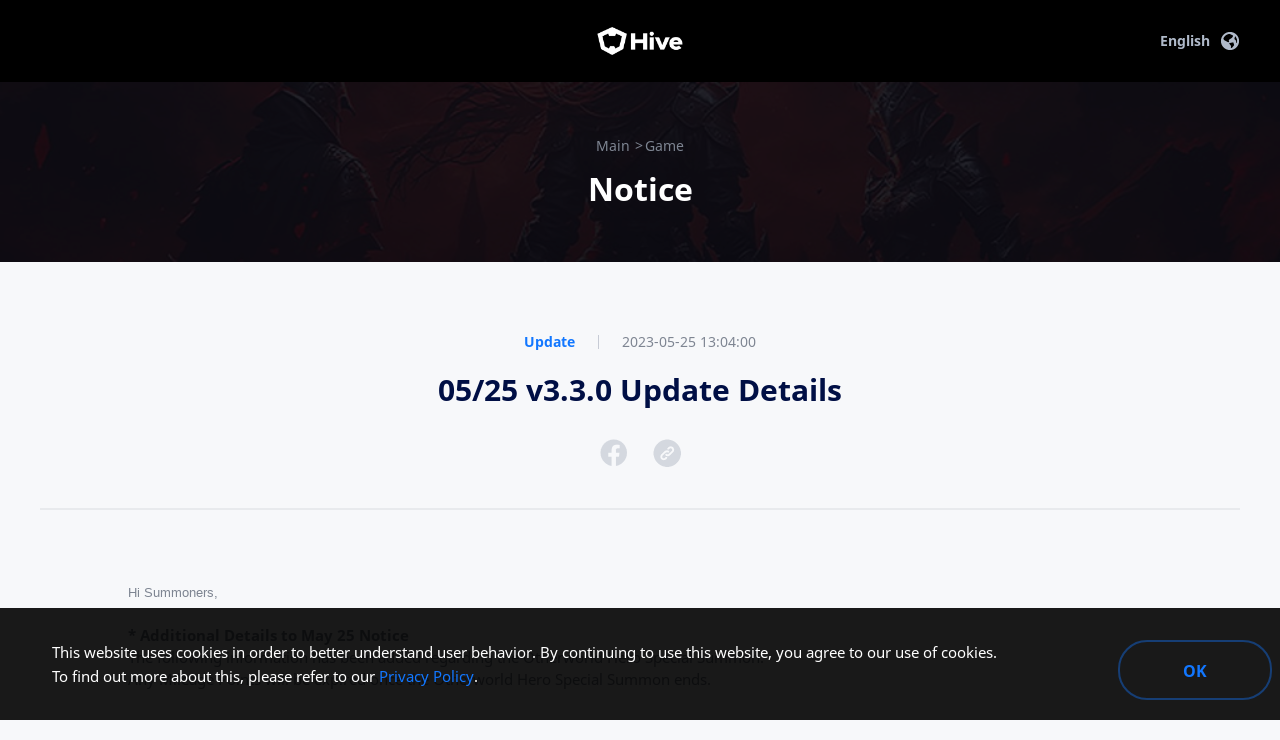

--- FILE ---
content_type: text/html;charset=UTF-8
request_url: https://www.withhive.com/notice/60441
body_size: 6815
content:
<!DOCTYPE HTML>
<html lang="en">
<!-- head -->
<head>
    <meta charset="utf-8">
    <meta content="telephone=no" name="format-detection">
    <meta http-equiv="X-UA-Compatible" content="IE=edge">
    <meta name="facebook-domain-verification" content="j22x1vefapitb6sjkmfs93lcse0w16"/>
    <meta name="google-site-verification" content="z3BCjhv8F7P1QSjVAf9jd8ETgLwDNDUas9FaRmPGQow"/>
    <meta name="google-site-verification" content="_w760f2HCbkqOJtjZ7a5a6BA8c_eEDX1S49ti8MxY90"/>
    <meta name="google-site-verification" content="zCjdQLjxx5D2qtJTccFBU1tDJeJlqG4_5x4Zn8gB7qo"/>
    <meta name="naver-site-verification" content="7ed3e3867e76104058bd8154a92352a5e0198aae" />
    <meta name="robots" content="index,follow"><meta name="googlebot" content="indexifembedded" />
    <meta name="twitter:card" content="summary">
    <meta name="keywords" content="Global Gaming Services, 글로벌 게임 서비스, 글로벌 게임, 모바일게임, PC게임, 라이브 게임, 게임 운영, 게임 런칭, 게임 커뮤니티, 게임 서비스, Game Launch, game service, Live game, Global game, Mobile games, PC games, game comunity, Global Gaming Community">
    <meta property="og:url" content="https://withhive.com">
<!--    <meta property="og:image" th:content="|${cdnPath}/img/opengraph-hive.jpg|">-->
    <meta property="og:image" content="//hive-fn.qpyou.cn/hubweb/hiveweb/2025021701/static/img/og_games.png">

    <title>Global Gaming Services</title>
    <meta name="description" content="Meet the games released on various platforms such as PC, mobile, and console. Stay tuned for the latest updates, events, and popular games waiting for you.">
    <meta property="og:title" content="Global Gaming Services">
    <meta property="og:site_name" content="Global Gaming Services">
    <meta property="og:description" content="Meet the games released on various platforms such as PC, mobile, and console. Stay tuned for the latest updates, events, and popular games waiting for you.">

    <link rel="canonical" href="https://withhive.com/?language=en" />
    <link rel="alternate" href="https://withhive.com/?language=ko" hreflang="ko" />
    <link rel="alternate" href="https://withhive.com/?language=en" hreflang="en" />
    <link rel="alternate" href="https://withhive.com/?language=ja" hreflang="ja" />
    <link rel="alternate" href="https://withhive.com/?language=zh_CN" hreflang="zh-Hans" />
    <link rel="alternate" href="https://withhive.com/?language=zh_TW" hreflang="zh-Hant" />
    <link rel="alternate" href="https://withhive.com/?language=de" hreflang="de" />
    <link rel="alternate" href="https://withhive.com/?language=fr" hreflang="fr" />
    <link rel="alternate" href="https://withhive.com/?language=ru" hreflang="ru" />
    <link rel="alternate" href="https://withhive.com/?language=th" hreflang="th" />
    <link rel="alternate" href="https://withhive.com/?language=vi" hreflang="vi" />
    <link rel="alternate" href="https://withhive.com/?language=en" hreflang="x-default" />

    <link href="https://hive-fn.qpyou.cn/markup/img/common/font/social/font_social.css" rel="stylesheet" type="text/css">
    <link href="//hive-fn.qpyou.cn/hubweb/hiveweb/2025021701/static/css/pc/common.css" rel="stylesheet" type="text/css"/>
    <link href="//hive-fn.qpyou.cn/hubweb/hiveweb/2025021701/static/css/pc/style.css" rel="stylesheet" type="text/css"/>

    <!-- Global site tag (gtag.js) - Google Analytics -->
    <script async src="https://www.googletagmanager.com/gtag/js?id=G-FWV2C4HMXW"></script>
    <script>
        window.dataLayer = window.dataLayer || [];
        function gtag(){dataLayer.push(arguments);}
        gtag('js', new Date());

        gtag('config', 'G-FWV2C4HMXW');
    </script>


    <!-- Google Tag Manager -->
    <script>(function(w,d,s,l,i){w[l]=w[l]||[];w[l].push({'gtm.start':
            new Date().getTime(),event:'gtm.js'});var f=d.getElementsByTagName(s)[0],
        j=d.createElement(s),dl=l!='dataLayer'?'&l='+l:'';j.async=true;j.src=
        'https://www.googletagmanager.com/gtm.js?id='+i+dl;f.parentNode.insertBefore(j,f);
    })(window,document,'script','dataLayer','GTM-PJ7W7R9');</script>
    <!-- End Google Tag Manager -->

    <!--[if lt IE 9]>
    <link href="//hive-fn.qpyou.cn/hubweb/hiveweb/2025021701/static/css/pc/common_ie8.css" rel="stylesheet" type="text/css"/>
    <script src="//hive-fn.qpyou.cn/hubweb/hiveweb/2025021701/static/js/common/pc/html5shiv.min.js" type="text/javascript"></script>
    <script src="//hive-fn.qpyou.cn/hubweb/hiveweb/2025021701/static/js/common/pc/IE9.min.js" type="text/javascript"></script>
    <![endif]-->

    <script src="//hive-fn.qpyou.cn/hubweb/hiveweb/2025021701/static/js/library/jquery.min.1.12.0.js" type="text/javascript"></script>
    <script src="//hive-fn.qpyou.cn/hubweb/hiveweb/2025021701/static/js/library/sprintf.min.js" type="text/javascript"></script>

    <script>
        /*<![CDATA[*/
        var MESSAGE = {"HB_TITLE_VIEW_MORE_GAME":"View More Games","HB_TITLE_SHARE_CLIP_INFO":"Please copy and share the selected area.","HB_TITLE_VIEW_PC":"PC Ver.","HB_INSTALLER_DOWNLOAD":"Download Installer","HB_SUPPORT_OS":"Crossplay Launcher OS Requirements","HB_TITLE_SHARE":"Share","HB_GAME_PLAYER_POPUP_OS":"[OS Minimum Specs]","HB_NO_USE_COPY":"Link copy is not supported on this browser.","HB_TITLE_VOD":"Video","HB_NO_EXIST_NEXT_NOTICE":"No following post.","HB_GAME_PLAYER_POPUP_INSTALL":"Once the Crospplay Launcher is installed, return to the current web page and click Play on PC.","HB_SUPPORT_OS_LIST":"Windows 10 or later, Mac OS 10.15 or later","HB_SEARCH_INFO":"Enter title\/description.","HB_TITLE_GAME_ETC":"Hive's Other %s Games","HB_TITLE_ERROR":"Error","HB_DOWNLOAD_AND_INSTALL":"Download and Install","HB_TITLE_SEARCH_ALERT_02":"Please enter at least %d letter(s) for the search keyword.","HB_TITLE_PLAY_GAME":"Play Game","HB_TITLE_SEARCH_ALERT_01":"You can enter the search keyword up to %d letter(s).","HB_TITLE_GO_NEXT":"Next","HB_MOBILE_ERROR_CONTENTS":"A temporary error has occurred.<br\/>Please try again later.","HB_TEXT_EMPTY_ELECTRIC":"","HB_HEAD_TITLE_V3":"Play \u0026 Enjoy","HB_HEAD_TITLE_V4":"Global Gaming Services","HB_TITLE_ORDER_REAL":"Alphabet","HB_HEAD_TITLE_V2":"Enjoy the gaming life together!","HB_PC_PLAY":"Play on PC","HB_TITLE_EVENT_INFO_04":"Endless changes! More fun! Check out new updates!","HB_TITLE_EVENT_INFO_03":"New Updates","HB_TITLE_TERMS_POLICY":"Com2us Platform Privacy Policy","HB_TITLE_EVENT_INFO_02":"Now or never! Don't miss out on awesome events!","HB_TITLE_EVENT_INFO_01":"Ongoing Events","HB_PC_ERROR_TITLE":"The requested page could not be found. We apologize for the inconvenience.","HB_TITLE_ORDER_BEST":"Popular","HB_TITLE_SEARCH_WORD":"Enter search keyword","HB_NO_INSTALL_DESC":"If it's not installed, click the Install button.","HB_TITLE_FACEBOOK":"Facebook","HB_WRONG_OS_WINDOWS_VERSION":"Game is playable from Windows 10 or later versions.","HB_TITLE_NOTICE_EVENT":"Notice\/Event","HB_TITLE_ONE_AND_ONE":"1:1 Inquiry","HB_TITLE_COUPON":"Coupon Exchange","HB_TITLE_MAINTENANCE":"Maintenance","HB_TITLE_SUBJECT":"Subject","HB_WRONG_OS":"This OS is not supported.","HB_FILE_DOWNLOAD":"Download File","HB_SUPPORT_OS_MAC":"Mac OS 10.15 or later","HB_INSTALL":"Install","HB_TITLE_GO_LIST":"Back to List","HB_PC_ERROR_CONTENTS":"Please go to the <a href=\"pcUrl\">first page<\/a> to use the website again,  or contact our <a href=\"customerPcMainUrl\">[Customer Support]<\/a> to submit an inquiry at any time.","HB_TITLE_FOOTER_GAMEVIL":"Official  Com2uS Holdings Channel","HB_GAME_PLAYER_POPUP_INFO":"[Game Installation and Launch Guide]","HB_TITLE_COPY_URL":"Copy Link","HB_TITLE_ANNOUNCEMENT":"Announcement","HB_TITLE_GAME_DETAIL":"Game Description","HB_GDPR_TERMS_LINK":"Privacy Policy","HB_HEAD_DESC":"Mobile Gaming's Home Sweet Home!","HB_TITLE_NO_SEARCH":"No search results on %s.","HB_GAME_UPDATE":"Update","HB_TITLE_ORDER_ABC":"Alphabet","HB_GAME_RECOMMEND":"Recommended","HB_NO_EXIST_PREV_NOTICE":"No previous post.","HB_TITLE_GAME":"Game","HB_GAME_PLAYER_INSTALL":"Install Crossplay Launcher","HB_TITLE_BROWSER_INFO":"The website is optimized for Chrome, Safari, Firefox, and Internet Explorer 11 and up.","HB_TITLE_COMMUNITY":"Community","HB_TITLE_TERMS":"Terms of Service","HB_TITLE_EVENT":"Event","HB_TITLE_HOME":"Main","HB_CANCEL":"Cancel","HB_EMPTY_CATEGORY":"There are no posts registered with this category.","HB_TITLE_SHARE_CLIP_SUC":"Link Copied","HB_TITLE_GO_COMMUNITY":"Go to Community","HB_GAME_SHOW_ALL_NOTICE":"All","HB_GAME_PLAYER_POPUP_PLAY_SEC":"Please return to the current web page and click Play on PC if you've failed to install the game.","HB_EXEC_MESSAGE":"If the game does not run, please click the link below, download the file manually and install the Crossplay Launcher first.","HB_TITLE_REG_DATE":"Registration Date","HB_TITLE_SEARCH":"Search","HB_TITLE_ORDER":"Sorting Criteria","HB_INSTALLER_DOWNLOAD_DESC_3":"Please re-download the files if the download fails.","HB_TITLE_GAME_STAT":"Features","HB_TITLE_SHOW_VOD":"Watch Video","HB_ALL_GAME":"All Games","HB_GAME_PLAYER_POPUP_DOWNLOAD":"Download Installation File","HB_HEAD_TITLE":"Hive Games","HB_GAME_PLAYER_START":"Start the game with Crossplay Launcher.","HB_TITLE_SEARCH_INFO":"Enter the game title and subject\/contents you're looking for.","HB_TITLE_HIVEPLATFORM":"Hive Platform","HB_GAME_NEW":"New","HB_TITLE_HOT_GAME":"User's Pick","HB_TITLE_HIVE_FAQ":"Hive FAQ","HB_SUPPORT_BROWSERS_MAC":"Chrome, Firefox, Safari","HB_TITLE_NO_MATCH":"No matches found.","HB_TITLE_INFO":"Info","HB_TITLE_HIVE_FAQ_GAME":"FAQ per Game","HB_TITLE_VIEW_MORE":"More Info","HB_GAME_PLAYER_POPUP":"If the Crossplay Launcher is not installed, please click the link below to download manually.","HB_EXEC_TITLE":"Please check the Crossplay Launcher notification at the top of your browser.","HB_HEAD_DESC_V2":"Explore a wide range of games available on multiple platforms, including PC, mobile, and console. The most recent events, updates, and popular games await you!","HB_TITLE_ORDER_TITLE":"Title","HB_HEAD_DESC_V3":"Meet the games released on various platforms such as PC, mobile, and console. Stay tuned for the latest updates, events, and popular games waiting for you.","HB_TITLE_NOTICE":"Notice","HB_GAME_POPULAR":"Hot","HB_TITLE_GAME_BEST":"Hive's Best Games","HB_INSTALLER_DOWNLOAD_DESC_2":"Once the download is complete, please run the file and install.","HB_INSTALLER_DOWNLOAD_DESC_1":"Downloading the installer...","HB_TITLE_FOOTER_COM2US":"Official Com2uS Channel","HB_GAME_PLAYER_POPUP_BROWSERS":"[Recommended Browsers]","HB_EMPTY_CATEGORY_SUB":"Please check other category posts.","HB_TITLE_ISSUE_GAME":"Game of the Month","HB_MOBILE_ERROR_TITLE":"Service Error","HB_GAME_PLAYER_POPUP_PLAY":"You can also run the game through the desktop shortcut icon after installing the game.","HB_TITLE_TITLE":"Title","HB_TITLE_GO_PREV":"Previous","HB_TITLE_CUSTOMER":"Customer Support","HB_SUPPORT_BROWSERS_WINDOWS":"Chrome, Firefox, Microsoft Edge, Whale","HB_CLOSE":"Close","HB_SUPPORT_OS_WINDOWS":"Windows 10 or later","HB_TITLE_UPDATE":"Update","HB_TITLE_VIEW_MOBILE":"Mobile Ver.","HB_GDPR_GUIDE":"This website uses cookies in order to better understand user behavior. By continuing to use this website, you agree to our use of cookies.<\/br>To find out more about this, please refer to our","HB_GAME_START":"Start Game"};
        var COUNTRY = [];
        /*]]>*/
        $message = MESSAGE;
        $country = COUNTRY;
    </script>

    <script src="//hive-fn.qpyou.cn/hubweb/hiveweb/2025021701/static/js/common/pc/common.js" type="text/javascript"></script>

    
    <style>
        table {
            border-collapse: collapse;
            min-width: 100%;
        }
        table, td {
            border: 1px solid black;
        }
    </style>


    

    <script>
        /*<![CDATA[*/
        var GAME_INDEX = null;
        /*]]>*/
        var IS_GAME = (GAME_INDEX!=null && GAME_INDEX!=0);
    </script>

    <script src="//hive-fn.qpyou.cn/hubweb/hiveweb/2025021701/static/js/common/clipboard.min.js" type="text/javascript"></script>
    <script src="//hive-fn.qpyou.cn/hubweb/hiveweb/2025021701/static/js/common/notice.js" type="text/javascript"></script>
    <script src="//hive-fn.qpyou.cn/hubweb/hiveweb/2025021701/static/js/common/url.js" type="text/javascript"></script>
    <script src="//hive-fn.qpyou.cn/hubweb/hiveweb/2025021701/static/js/common/share.js" type="text/javascript"></script>
    <script src="//hive-fn.qpyou.cn/hubweb/hiveweb/2025021701/static/js/notice/detail.js" type="text/javascript"></script>


<!--    <meta property="og:image" th:content="|${cdnPath}/img/opengraph-hive.jpg|">-->
    <meta property="og:image" content="//hive-fn.qpyou.cn/hubweb/hiveweb/2025021701/static/img/og_games.png">

    <link rel="apple-touch-icon" sizes="57x57" href="//hive-fn.qpyou.cn/hubweb/favicon/v3/apple-icon-57x57.png">
    <link rel="apple-touch-icon" sizes="60x60" href="//hive-fn.qpyou.cn/hubweb/favicon/v3/apple-icon-60x60.png">
    <link rel="apple-touch-icon" sizes="72x72" href="//hive-fn.qpyou.cn/hubweb/favicon/v3/apple-icon-72x72.png">
    <link rel="apple-touch-icon" sizes="76x76" href="//hive-fn.qpyou.cn/hubweb/favicon/v3/apple-icon-76x76.png">
    <link rel="apple-touch-icon" sizes="114x114" href="//hive-fn.qpyou.cn/hubweb/favicon/v3/apple-icon-114x114.png">
    <link rel="apple-touch-icon" sizes="120x120" href="//hive-fn.qpyou.cn/hubweb/favicon/v3/apple-icon-120x120.png">
    <link rel="apple-touch-icon" sizes="144x144" href="//hive-fn.qpyou.cn/hubweb/favicon/v3/apple-icon-144x144.png">
    <link rel="apple-touch-icon" sizes="152x152" href="//hive-fn.qpyou.cn/hubweb/favicon/v3/apple-icon-152x152.png">
    <link rel="apple-touch-icon" sizes="180x180" href="//hive-fn.qpyou.cn/hubweb/favicon/v3/apple-icon-180x180.png">
    <link rel="icon" type="image/png" sizes="192x192" href="//hive-fn.qpyou.cn/hubweb/favicon/v3/android-icon-192x192.png">
    <link rel="icon" type="image/png" sizes="32x32" href="//hive-fn.qpyou.cn/hubweb/favicon/v3/favicon-32x32.png">
    <link rel="icon" type="image/png" sizes="96x96" href="//hive-fn.qpyou.cn/hubweb/favicon/v3/favicon-96x96.png">
    <link rel="icon" type="image/png" sizes="16x16" href="//hive-fn.qpyou.cn/hubweb/favicon/v3/favicon-16x16.png">
    <link rel="manifest" href="//hive-fn.qpyou.cn/hubweb/favicon/v3/manifest.json">
    <meta name="msapplication-config" content="//hive-fn.qpyou.cn/hubweb/favicon/v3/browserconfig.xml">
    <meta name="msapplication-TileColor" content="#ffffff">
    <meta name="msapplication-TileImage" content="//hive-fn.qpyou.cn/hubweb/favicon/v3/ms-icon-144x144.png">
    <meta name="theme-color" content="#ffffff">
</head>

<!-- body -->
<body class="company hive">

    <!-- Google Tag Manager (noscript) -->
    <noscript><iframe src="https://www.googletagmanager.com/ns.html?id=GTM-PJ7W7R9"
                  height="0" width="0" style="display:none;visibility:hidden"></iframe></noscript>
    <!-- End Google Tag Manager (noscript) -->

    <div id="HIVEsocial" class="wrap">
        <header class="header" id="hiveweb_header">
    <nav class="nav">
        <h1 class="logo">
            <a href="/"><img src="//hive-fn.qpyou.cn/hubweb/hiveweb/2025021701/static/css/img/logo_hive.png" alt="Hive"></a>
        </h1>
        <div id="HIVEsocial_select_language" class="select_language">
            <button class="btn_dropdown" data-language="en">English<i class="icon"></i></button><!-- //[D]button 클릭시 ul.dropdown에 class="dropdown on" -->
            <ul class="dropdown">
                <li>
                    <button type="button" data-language="ko">한국어</button>
                </li>
                <li>
                    <button type="button" data-language="en">English</button>
                </li>
                <li>
                    <button type="button" data-language="ja">日本語</button>
                </li>
                <li>
                    <button type="button" data-language="zh-hans">中文 简体</button>
                </li>
                <li>
                    <button type="button" data-language="zh-hant">中文 繁體</button>
                </li>
                <li>
                    <button type="button" data-language="de">Deutsch</button>
                </li>
                <li>
                    <button type="button" data-language="fr">Francais</button>
                </li>
                <li>
                    <button type="button" data-language="ru">Pусский язык</button>
                </li>
                <li>
                    <button type="button" data-language="th">ไทย</button>
                </li>
                <li>
                    <button type="button" data-language="vi">Vietnam</button>
                </li>
            </ul>
        </div>
    </nav>
</header>

        <section id="body">

    <!-- Title section-->
    <section id="game_image_title" class="section_title">
        <div class="overlay">
            <div class="content">
                <ol class="breadcrumb">
                    <li><a href="/" >Main</a></li>
                    <li><a href="/games">Game</a></li>
                </ol>
                <h2 class="title" >Notice</h2>
            </div>
        </div>
    </section>

    <!-- Main content -->
    <div id="content">
        <section class="section_notice_detail">
            <div class="content">

                <article class="notice_article">
                    <!-- 글 정보 -->
                    <p class="info">
                        <span id="notice_type" class="type">안내</span>
                        <span class="seperate_bar">|</span>
                        <span id="notice_date" class="date">2019-09-04</span>
                    </p>
                    <!-- 글 타이틀 -->
                    <h3 id="notice_title" class="title">[서머너즈 워] v5.0.9 자동 업데이트 안내(Android만 해당)</h3>
                    <!-- 공유하기-->
                    <div class="share">
                        <button class="btn_fb" type="button">Share to Facebook</button>
                        <button class="btn_copy" type="button">Copy Link</button>
                    </div>
                    <!-- 본문-->
                    <div id="notice_contents" class="txt">
                        <p>
                            안녕하세요? GM아이린입니다. <br>
                        </p>
                    </div>
                </article>

                <!-- 이전/다음 버튼 -->
                <div class="article_nav">
                    <div id="notice_prev" class="prev_article">
                        <a id="notice_prev_link" href="javascript:void(0);">
                            <p class="title"><i class="icon"></i>Previous</p>
                            <p id="notice_prev_title" class="desc">[공지사항][골프스타] 안드로이드 OS 10 크래시 안내</p>
                        </a>
                    </div>
                    <div id="notice_next" class="next_article">
                        <a id="notice_next_link" href="javascript:void(0);">
                            <p class="title">Next<i class="icon"></i></p>
                            <p id="notice_next_title" class="desc">[업데이트][타이니팜] 타이니팜 추석맞이 이벤트 안내</p>
                        </a>
                    </div>
                </div>

                <!-- 목록으로 -->
                <div class="go_board_list">
                    <a id="notice_back_link" href="javascript:void(0);" >Back to List</a>
                    <input type="hidden" id="HIVEsocial_notice_search_input" value="">
                    <input type="hidden" id="HIVEsocial_notice_is_search" value="0">
                </div>

            </div>
        </section>
    </div>

</section>

        <footer class="footer" id="HIVEfooter">
    <div class="content">
        <div class="policy">
            <!--<a class="link" th:href="${hiveplatformUrl}" th:text="#{HB_TITLE_HIVEPLATFORM}" target="_blank"></a>-->
            <a class="link" id="privacy_policy_terms" href="https://terms.withhive.com/terms/policy/view/M335" target="_blank"><strong>Com2us Platform Privacy Policy</strong></a>
        </div>
        <div class="license">
            <div class="logo">Com2uS Platform</div>
            <p class="copyright">Copyright © Com2uS Platform Corp. All Right Reserved.</p>
        </div>
        <div class="change_view">
            <a class="go_mobile link_change_platform" href="javascript:$common.linkUrlChange();" data-link="//m.withhive.com">Mobile Ver.</a>
        </div>
    </div>
</footer>
    </div>

    <!-- [D] 토스트 팝업 -->
    <div class="toast_alert"><!-- [D] 활성 : on 클래스 추가, success 팝업일 경우 class="toast_alert success on" , 경고 팝업일 경우 class="toast_alert caution on"-->
        <div class="txt">
            Please select the checkbox for security<br>procedures.
        </div>
        <button class="btn_close" aria-label="닫기"><span class="icon"></span></button>
    </div>

    <!-- 비디오 팝업 -->
    <div id="HIVEsocial_pop_video" class="pop_movie">
        <div class="wrap">
            <div class="movie">
                <iframe allow="accelerometer; autoplay; encrypted-media; gyroscope; picture-in-picture" allowfullscreen="" frameborder="0" src=""></iframe>
            </div>
            <button class="btn_close" type="button"></button>
        </div>
    </div>
    <!-- QR코드 팝업 -->
    <div id="HIVEsocial_pop_qrcode" class="pop_qrcode"><!-- // 활성화시 div에 style="display:block" -->
        <div class="wrap">
            <div class="gamevil"></div><!-- // [D] 게임빌 class="gamevil", 컴투스 class="cim2us" -->
            <button class="btn_close" type="button"></button>
        </div>
    </div>

    <!-- [D] GDPR 쿠키 사용 안내 -->
    <section class="gdpr_cookie" style="display: none;" data-is_eu="true">
        <div class="content">
            <p> <a href="https://terms.withhive.com/terms/policy/view/M14" target="_blank"></a>.</p>
            <button type="button" class="btn_ok">OK</button>
        </div>
    </section>
    <!-- // [D] GDPR 쿠키 사용 안내 -->
</body>
</html>


--- FILE ---
content_type: text/css
request_url: https://hive-fn.qpyou.cn/markup/img/common/font/social/font_social.css
body_size: 602
content:
@charset "utf-8";

/* GCP WD Team. Author: Sunmin Koak 2019-10-11. Edit: Sungsoo Kwon 2021-09-24 */

@font-face {
	font-family: 'Noto Sans KR';
	font-style: normal;
	font-weight: 400;
	src: url('//hive-fn.qpyou.cn/markup/img/common/font/NotoSansKR-Regular.eot');
	src:url('//hive-fn.qpyou.cn/markup/img/common/font/NotoSansKR-Regular.eot?#iefix') format('embedded-opentype'), url('//hive-fn.qpyou.cn/markup/img/common/font/NotoSansKR-Regular.woff2') format('woff2'), url('//hive-fn.qpyou.cn/markup/img/common/font/NotoSansKR-Regular.woff') format('woff'), url('//hive-fn.qpyou.cn/markup/img/common/font/NotoSansKR-Regular.otf') format('opentype'), url('//hive-fn.qpyou.cn/markup/img/common/font/NotoSansKR-Regular.svg#NotoSansKR') format('svg');
	}
@font-face {
	font-family: 'Noto Ko Medium';
	font-weight: 500;
	src: url('//hive-fn.qpyou.cn/markup/img/common/font/NotoSansKR-Medium.eot');
	url('//hive-fn.qpyou.cn/markup/img/common/font/NotoSansKR-Medium.eot') format('embedded-opentype'), url('//hive-fn.qpyou.cn/markup/img/common/font/NotoSansKR-Medium.woff2') format('woff2'), url('//hive-fn.qpyou.cn/markup/img/common/font/NotoSansKR-Medium.woff') format('woff');
	}
@font-face {
	font-family: 'Noto Sans KR';
	font-style: normal;
	font-weight: 700;
	src:
	url('//hive-fn.qpyou.cn/markup/img/common/font/social/NotoSansKR-Bold.woff2') format('woff2'), url('//hive-fn.qpyou.cn/markup/img/common/font/social/NotoSansKR-Bold.woff') format('woff'), url('//hive-fn.qpyou.cn/markup/img/common/font/social/NotoSansKR-Bold.otf') format('opentype');
	}

@font-face {
	font-family: 'Noto Sans JP';
	font-style: normal;
	font-weight: 400;
	src:url('//hive-fn.qpyou.cn/markup/img/common/font/social/NotoSansJP-Regular.woff2') format('woff2'), url('//hive-fn.qpyou.cn/markup/img/common/font/social/NotoSansJP-Regular.woff') format('woff'), url('//hive-fn.qpyou.cn/markup/img/common/font/social/NotoSansJP-Regular.otf') format('opentype');
	}
@font-face {
	font-family: 'Noto Sans JP';
	font-style: normal;
	font-weight: 700;
	src:url('//hive-fn.qpyou.cn/markup/img/common/font/social/NotoSansJP-Bold.woff2') format('woff2'), url('//hive-fn.qpyou.cn/markup/img/common/font/social/NotoSansJP-Bold.woff') format('woff'), url('//hive-fn.qpyou.cn/markup/img/common/font/social/NotoSansJP-Bold.otf') format('opentype');
	}

@font-face {
	font-family: 'Noto Sans SC';
	font-style: normal;
	font-weight: 400;
	src:url('//hive-fn.qpyou.cn/markup/img/common/font/social/NotoSansSC-Regular.woff2') format('woff2'), url('//hive-fn.qpyou.cn/markup/img/common/font/social/NotoSansSC-Regular.woff') format('woff'), url('//hive-fn.qpyou.cn/markup/img/common/font/social/NotoSansSC-Regular.otf') format('opentype');
	}
@font-face {
	font-family: 'Noto Sans SC';
	font-style: normal;
	font-weight: 700;
	src:url('//hive-fn.qpyou.cn/markup/img/common/font/social/NotoSansSC-Bold.woff2') format('woff2'), url('//hive-fn.qpyou.cn/markup/img/common/font/social/NotoSansSC-Bold.woff') format('woff'), url('//hive-fn.qpyou.cn/markup/img/common/font/social/NotoSansSC-Bold.otf') format('opentype');
	}

@font-face {
	font-family: 'Noto Sans TC';
	font-style: normal;
	font-weight: 400;
	src:url('//hive-fn.qpyou.cn/markup/img/common/font/social/NotoSansTC-Regular.woff2') format('woff2'), url('//hive-fn.qpyou.cn/markup/img/common/font/social/NotoSansTC-Regular.woff') format('woff'), url('//hive-fn.qpyou.cn/markup/img/common/font/social/NotoSansTC-Regular.otf') format('opentype');
	}
@font-face {
	font-family: 'Noto Sans TC';
	font-style: normal;
	font-weight: 700;
	src:url('//hive-fn.qpyou.cn/markup/img/common/font/social/NotoSansTC-Bold.woff2') format('woff2'), url('//hive-fn.qpyou.cn/markup/img/common/font/social/NotoSansTC-Bold.woff') format('woff'), url('//hive-fn.qpyou.cn/markup/img/common/font/social/NotoSansTC-Bold.otf') format('opentype');
	}

@font-face {
	font-family: 'Noto Sans';
	font-style: normal;
	font-weight: 400;
	src:url('//hive-fn.qpyou.cn/markup/img/common/font/social/NotoSans-Regular.woff2') format('woff2'), url('//hive-fn.qpyou.cn/markup/img/common/font/social/NotoSans-Regular.woff') format('woff'), url('//hive-fn.qpyou.cn/markup/img/common/font/social/NotoSans-Regular.ttf') format('truetype'), url('//hive-fn.qpyou.cn/markup/img/common/font/social/NotoSans-Regular.eot?#iefix') format('embedded-opentype');
	}
@font-face {
	font-family: 'Noto Sans';
	font-style: normal;
	font-weight: 700;
	src:url('//hive-fn.qpyou.cn/markup/img/common/font/social/NotoSans-Bold.woff2') format('woff2'), url('//hive-fn.qpyou.cn/markup/img/common/font/social/NotoSans-Bold.woff') format('woff'), url('//hive-fn.qpyou.cn/markup/img/common/font/social/NotoSans-Bold.ttf') format('truetype'), url('//hive-fn.qpyou.cn/markup/img/common/font/social/NotoSans-Bold.eot?#iefix') format('embedded-opentype');
	}

@font-face {
	font-family: 'Prompt';
	font-style: normal;
	font-weight: 400;
	src:url('//hive-fn.qpyou.cn/markup/img/common/font/social/Prompt-Regular.woff') format('woff'), url('//hive-fn.qpyou.cn/markup/img/common/font/social/Prompt-Regular.otf') format('opentype');
	}
@font-face {
	font-family: 'Prompt';
	font-style: normal;
	font-weight: 700;
	src:url('//hive-fn.qpyou.cn/markup/img/common/font/social/Prompt-SemiBold.woff') format('woff'), url('//hive-fn.qpyou.cn/markup/img/common/font/social/Prompt-SemiBold.otf') format('opentype');
	}

@font-face {
	font-family: 'Tajawal';
	font-style: normal;
	font-weight: 400;
	src:url('//hive-fn.qpyou.cn/markup/img/common/font/social/Tajawal-Regular.woff2') format('woff2'), url('//hive-fn.qpyou.cn/markup/img/common/font/social/Tajawal-Regular.woff') format('woff'), url('//hive-fn.qpyou.cn/markup/img/common/font/social/Tajawal-Regular.otf') format('opentype');
	}
@font-face {
	font-family: 'Tajawal';
	font-style: normal;
	font-weight: 700;
	src:url('//hive-fn.qpyou.cn/markup/img/common/font/social/Tajawal-Bold.woff2') format('woff2'), url('//hive-fn.qpyou.cn/markup/img/common/font/social/Tajawal-Bold.woff') format('woff'), url('//hive-fn.qpyou.cn/markup/img/common/font/social/Tajawal-Bold.otf') format('opentype');
	}

--- FILE ---
content_type: text/css
request_url: https://hive-fn.qpyou.cn/hubweb/hiveweb/2025021701/static/css/pc/common.css
body_size: 2899
content:
@charset "utf-8";
*	{margin:0;padding:0;vertical-align:baseline;border:0;font-family:"Noto Sans", sans-serif;}
html	{font-size:10px;-webkit-text-size-adjust:none;}
*:lang(ko)	{font-family:"Noto Sans KR", sans-serif;}
*:lang(ja)	{font-family:"Noto Sans JP", sans-serif;}
*:lang(zh-hans)	{font-family:"Noto Sans SC", sans-serif;}
*:lang(zh-hant)	{font-family:"Noto Sans TC", sans-serif;}
*:lang(th)	{font-family:"Prompt", sans-serif;}
*:lang(ar)	{font-family:"Tajawal", sans-serif;}
body	{line-height:1;background:#f7f8fa;}
img	{width:100%;vertical-align:top;pointer-events:none;}
button	{vertical-align:top;cursor:pointer;-webkit-user-select:none;-moz-user-select:none;-ms-user-select:none;user-select:none;background:none;outline:none;-webkit-transform:translate(0, 0);transform:translate(0, 0);}
a	{color:inherit;text-decoration:none;outline:0;}
ol,ul	{list-style:none;}
blockquote,q	{quotes:none;}
blockquote:before,blockquote:after,q:before,q:after	{content:"";content:none;}
table	{border-spacing:0;border-collapse:collapse;}
/* HTML5 display-role reset for older browsers */
article,aside,details,figcaption,figure,footer,header,hgroup,menu,nav,section	{display:block;}

/* 로딩이미지 */
.loading	{position:fixed;z-index:100;top:0;right:0;bottom:0;left:0;background:rgba(0,0,0,0.4) url(../img/loading.gif) 50% 50% no-repeat;background-size:32px 32px;}

/* 브라우저 지원 팝업 */
.browser_not_supported_alert	{height:60px;background-color:#1277ff;background-image:url(../img/bg_browser_not_supported.png);background-repeat:no-repeat;background-position:50% 50%;background-size:1920px auto;}
.browser_not_supported_alert .msg	{width:100%;height:100%;position:absolute;font-size:14px;line-height:60px;color:#fff;text-align:center;}
.browser_not_supported_alert .btn_close	{width:22px;height:22px;position:absolute;top:19px;right:0;font-size:0;color:rgba(0, 0, 0, 0);background-image:url(../img/img_btn_close.png);background-position:0 0;background-size:22px 22px;}

/* Skip to Main */
a.skip_to_content	{width:1px;height:1px;position:absolute;overflow:hidden;z-index:-999;top:-50px;right:0;left:0;}
a.skip_to_content:focus,a.skip_to_content:active	{width:auto;height:auto;display:block;position:absolute;z-index:999;top:0;margin:0;padding:5px 5px 2px;font-size:15px;color:#fff;text-align:center;text-decoration:none;background-color:#1277ff;}

/* 이미지 */
.nav .logo.logo a,.nav .select_language .btn_dropdown .icon,.footer .logo,.footer .channel a .icon	{background-image:url(../img/icon_2x.png);background-repeat:no-repeat;background-size:500px 500px;}

/* 공통 */
.wrap	{min-width:1240px;overflow:hidden;background-color:#f7f8fa;}

/* 레이아웃 */
.content	{width:1240px;position:relative;margin:0 auto;padding:0 20px;-webkit-box-sizing:border-box;box-sizing:border-box;}

/* 헤더 */
.header	{position:relative;margin:0;padding:0;background-color:#000;}
.header.main	{background-color:rgba(0, 0, 0, 0);}

/* 네비 */
.nav	{width:1240px;height:82px;position:relative;z-index:100;margin:0 auto;padding:0 20px;-webkit-box-sizing:border-box;box-sizing:border-box;text-align:center;}
.nav .logo	{width:85px;height:28px;position:absolute;top:30px;left:20px;font-size:0;color:rgba(0, 0, 0, 0);}
.nav .logo.logo a	{background-position:0 -117px;}
.nav .logo a	{width:100%;height:100%;display:block;position:absolute;z-index:100;top:0;left:0;}
.nav .gnb li	{height:82px;display:inline-block;position:relative;margin:0 31px;padding:0 2px;font-size:15px;font-weight:bold;line-height:1.47;color:#fff;color:#b0baca;vertical-align:middle;}
.nav .gnb li.on a	{color:#1277ff;}
.nav .gnb li.on span	{border-bottom:2px solid #1277ff;}
.nav .gnb li:hover a	{color:#1277ff;}
.nav .gnb li a	{width:100%;height:100%;display:inline-block;}
.nav .gnb li a:after	{width:0;height:100%;display:inline-block;vertical-align:middle;content:"";}
.nav .select_language	{width:auto;height:100%;position:absolute;top:0;right:20px;font-size:14px;font-weight:bold;line-height:1.43;color:#b0baca;text-align:right;}
.nav .select_language .btn_dropdown	{height:100%;top:0;padding-left:20px;font:inherit;color:inherit;}
.nav .select_language .btn_dropdown .icon	{width:20px;height:20px;display:inline-block;position:relative;margin-left:10px;vertical-align:top;background-position:-52px -1px;}
.nav .select_language .dropdown	{position:absolute;z-index:-1;top:66px;right:0;padding:0 20px;-webkit-box-sizing:border-box;box-sizing:border-box;font-size:14px;font-weight:bold;line-height:1.43;color:#b0baca;visibility:hidden;background-color:#fff;border:2px solid #b0baca;border-radius:10px;opacity:0;-webkit-transition:opacity 0.1s;transition:opacity 0.1s;}
.nav .select_language .dropdown.on	{z-index:10;visibility:visible;opacity:1;-webkit-transition:opacity 0.1s;transition:opacity 0.1s;}
.nav .select_language .dropdown button	{height:20px;font:inherit;color:inherit;white-space:nowrap;}
.nav .select_language .dropdown button:hover,.nav .select_language .dropdown button.btn_on	{color:#0a0a12;}
.nav .select_language .dropdown li	{margin:5px 0;}
.nav .select_language .dropdown li:first-child	{margin:15px 0 5px;}
.nav .select_language .dropdown li:last-child	{margin:5px 0 15px;}
.nav .select_language .tip	{width:356px;position:absolute;z-index:11;top:64px;right:0;padding:15px;box-sizing:border-box;color:#9dc9ff;text-align:left;background-color:#0059ff;border-radius:6px;}
.nav .select_language .tip dt	{margin-bottom:10px;font-size:15px;line-height:22px;color:#fff;}
.nav .select_language .tip dt:before	{width:18px;height:18px;display:inline-block;position:relative;margin-right:5px;vertical-align:middle;content:"";background:url(../img/icon_2x.png) -159px -25px no-repeat;background-size:500px 500px;}
.nav .select_language .tip dd	{font-size:13px;font-weight:normal;line-height:18px;}
.nav .select_language .tip .icon	{width:10px;height:10px;position:absolute;top:50%;left:50%;background-position:-257px -86px;transform:translate(-50%,-50%);}
.nav .select_language .tip .btn_close	{width:20px;height:20px;position:absolute;top:10px;right:10px;}

/* 섹션 - 타이틀 섹션 */
.section_title	{margin:0;padding:0;background-color:rgba(10, 10, 18, 0.85);background-repeat:no-repeat;background-position:50% 50%;background-size:cover;}
.section_title .overlay	{padding:54px 0;text-align:center;background-image:url(../img/overlay_title_section.png);background-repeat:repeat-x;background-size:1px 180px;}
.section_title .title	{margin-top:14px;font-size:32px;line-height:38px;color:#fff;}
.section_title .breadcrumb	{color:#7e8592;}
.section_title .breadcrumb li	{display:inline;font-size:14px;line-height:20px;}
.section_title .breadcrumb li + li:before	{padding:0 2px;color:#7e8592;content:">";}
.section_title .breadcrumb li a:hover	{text-decoration:underline;}

/* 일문 전자공고 타이틀 */
.section_title.electric_ja .overlay	{padding:100px 0 162px;background-size:1px 314px;}
.section_title.electric_ja .title {margin-top:0;}

/* 푸터 */
.footer	{overflow:hidden;background-color:#0a0a12;}
.footer .content	{padding:40px 20px 64px 20px;}
.footer .content:after	{content:"";display: block;clear:both;}
.footer .policy	{width:100%;display:block;position:relative;float:left;text-align: right;}
.footer .policy .link	{padding: 0 14px;font-size:13px;line-height: 18px;color: #b0baca;border-radius:10px;-webkit-transition:background-color 0.2s;transition:background-color 0.2s;position: relative;}
.footer .policy .link:after	{content:"";display: block;width: 1px;height: 12px;background: #393e45;position: absolute;right:0;top: 50%;transform:translateY(-50%);}
.footer .policy .link:last-child:after	{display:none;}
.footer .policy .link:last-child	{margin-right:0;padding-right: 0;}
.footer .policy .link:hover	{color: #fff;}
.footer .policy:after	{display:table;clear:both;content:"";}
.footer .license	{display:block;float:left;overflow:hidden;font-size:13px;line-height:18px;color:#7e8592;}
.footer .license:after	{display:table;clear:both;content:"";}
.footer .logo	{width:201px;height:18px;margin-top:6px;margin-bottom:20px;font-size:0;color:rgba(0, 0, 0, 0);background-position:-1px -95px;}
.footer .channel	{float:right;margin-top:31px;}
.footer .channel:after	{display:table;clear:both;content:"";}
.footer .channel .com2us,.footer .channel .gamevil	{width:100%;margin-bottom:28px;text-align:left;}
.footer .channel .title	{min-width:300px;display:inline-block;margin-right:20px;font-size:14px;line-height:20px;color:#b0baca;text-align:right;vertical-align:middle;}
.footer .channel a	{width:40px;height:40px;display:inline-block;position:relative;margin:0 10px 0 0;-webkit-box-sizing:border-box;box-sizing:border-box;font-size:0;color:rgba(0, 0, 0, 0);vertical-align:middle;background-repeat:no-repeat;background-position:50% 50%;background-size:20px 20px;border:1px solid #b0baca;border-radius:38px;}
.footer .channel a:last-child	{margin-right:0;}
.footer .channel a .icon	{width:20px;height:20px;position:absolute;top:50%;left:50%;margin:-10px 0 0 -10px;}
.footer .channel a.facebook .icon	{background-position:-115px -1px;}
.footer .channel a.blog .icon	{background-position:-73px -1px;}
.footer .channel a.youtube .icon	{background-position:-115px -22px;}
.footer .channel a.twitter .icon	{background-position:-157px -1px;}
.footer .channel a.cafe .icon	{background-position:-73px -22px;}
.footer .channel a.forum .icon	{background-position:-197px -2px;}
.footer .channel a.jblog .icon	{background-position:-241px -2px;}
.footer .channel a.wechat .icon	{background-position:-285px -2px;}
.footer .channel a.weibo .icon	{background-position:-329px -2px;}
.footer .channel a.youku .icon	{background-position:-373px -2px;}
.footer .channel a:hover	{border:1px solid #fff;}
.footer .channel a:hover.facebook .icon	{background-position:-136px -1px;}
.footer .channel a:hover.blog .icon	{background-position:-94px -1px;}
.footer .channel a:hover.youtube .icon	{background-position:-136px -22px;}
.footer .channel a:hover.twitter .icon	{background-position:-178px -1px;}
.footer .channel a:hover.cafe .icon	{background-position:-94px -22px;}
.footer .channel a:hover.forum .icon	{background-position:-219px -2px;}
.footer .channel a:hover.jblog .icon	{background-position:-263px -2px;}
.footer .channel a:hover.wechat .icon	{background-position:-307px -2px;}
.footer .channel a:hover.weibo .icon	{background-position:-351px -2px;}
.footer .channel a:hover.youku .icon	{background-position:-395px -2px;}

.footer .change_view	{position: absolute;top: 108px;right: 20px;}
.footer .change_view:after	{display:table;clear:both;content:"";}
.footer .change_view .go_mobile	{display:inline-block;padding:9px 15px;font-size:13px;line-height:18px;color:#b0baca;vertical-align:middle;border:1px solid #b0baca;border-radius:10px;-webkit-transition:all 0.5s;transition:all 0.5s;}
.footer .change_view .go_mobile:hover	{color:#fff;border:1px solid #fff;}

.footer.electric_ja	{font-size:13px;line-height:1.38;color:#7e8592;text-align:center;background-color:transparent;}
.footer.electric_ja .content	{padding-top:30px;}

/* 메뉴 없을 때 해더 */
body.company .nav .logo {position:relative;display:inline-block;top:auto;left:auto;width:auto;height:18px;margin:32px auto 0;}
body.hive .nav .logo {position:relative;display:inline-block;top:auto;left:auto;width:auto;height:28px;margin:27px auto 0;}
body.company .nav .logo a {width:auto;background:none;-webkit-transform:translateX(-50%);transform:translateX(-50%);}
body.company .nav .logo a img {width:auto;height:100%;}

--- FILE ---
content_type: text/css
request_url: https://hive-fn.qpyou.cn/hubweb/hiveweb/2025021701/static/css/pc/style.css
body_size: 12761
content:
@charset "utf-8";
/* GCP WD_WP Team. Author : Sunmin Koak 2019-10-07. Edit : Sunmin Koak 2023-01-04 */
::-webkit-input-placeholder	{color:#b0baca !important;}
::-moz-placeholder	{color:#b0baca !important;}
:-ms-input-placeholder	{color:#b0baca !important;}
:-moz-placeholder	{color:#b0baca !important;}
input:-ms-input-placeholder	{color:#b0baca !important;}
/* Slick-slider - https://kenwheeler.github.io/slick/  */
.slick-slider	{display:block;position:relative;box-sizing:border-box;-ms-touch-action:pan-y;touch-action:pan-y;-webkit-user-select:none;-moz-user-select:none;-ms-user-select:none;user-select:none;-webkit-touch-callout:none;-khtml-user-select:none;-webkit-tap-highlight-color:transparent;}
.slick-list	{display:block;position:relative;overflow-x:hidden;margin:0;padding:0;-webkit-user-select:none;-moz-user-select:-moz-none;-ms-user-select:none;user-select:none;-khtml-user-select:none;}
.slick-list:focus	{outline:none;}
.slick-list.dragging	{cursor:pointer;}
.slick-slider .slick-track,.slick-slider .slick-list	{-webkit-transform:translate3d(0, 0, 0);-moz-transform:translate3d(0, 0, 0);-ms-transform:translate3d(0, 0, 0);-o-transform:translate3d(0, 0, 0);transform:translate3d(0, 0, 0);}
.slick-track	{display:block;position:relative;top:0;left:0;margin-right:auto;margin-left:auto;}
.slick-track:before,.slick-track:after	{display:table;content:"";}
.slick-track:after	{clear:both;}
.slick-loading .slick-track	{visibility:hidden;}
.slick-slide	{height:100%;min-height:1px;display:none;float:left;}
[dir="rtl"] .slick-slide	{float:right;}
.slick-slide img	{display:block;}
.slick-slide.slick-loading img	{display:none;}
.slick-slide.dragging img	{pointer-events:none;}
.slick-initialized .slick-slide	{display:block;}
.slick-loading .slick-slide	{visibility:hidden;}
.slick-vertical .slick-slide	{height:auto;display:block;border:1px solid transparent;}
.slick-arrow.slick-hidden	{display:none;}
.select	{display:inline-block;position:relative;padding:0 0 0 0;font-size:15px;line-height:22px;text-align:left;vertical-align:middle;}
.select + .select	{margin-left:17px;}
.select.disabled	{color:#888;text-shadow:1px 1px #fff;background-color:#f5f6f9;background-position:100% 100%;border-radius:3px;}
.select .btn_select	{width:100%;min-width:64px;max-width:100%;height:60px;overflow:hidden;margin:0;padding:0 40px 0 20px;font-size:15px;line-height:22px;color:#b0baca;text-align:left;text-overflow:ellipsis;white-space:nowrap;background-color:#fff;border:2px solid #e8eaed;border-radius:4px;}
.select .btn_select:hover,.select .btn_select.on	{border-color:#7e8592;}
.select .btn_select.on	{border-radius:4px 4px 0 0;}
.select .btn_select:after	{width:11px;height:6px;position:absolute;top:25px;right:15px;content:"";background:url(../img/pc/icon_2x.png) -444px -86px no-repeat;background-size:512px 512px;}
.select .btn_select.on:after	{transform:rotate(180deg);}
.select .btn_select.disabled,.select .btn_select[disabled]	{color:#bebebe;text-shadow:1px 1px #fff;background-color:#f5f6f9;}
.select .btn_select.on + .select_list	{display: none;top:100%;background:#fff;}
.select .btn_select.on.at + .select_list	{top:auto;bottom:38px;}
.select .btn_select.changed	{color:#000f45;}
.select .select_list	{display:none;position:absolute;z-index:2;right:0;left:0;}
.select .select_list .game	{max-height:600px;overflow:hidden;overflow-y:auto;padding:3px;padding:12px 0 17px;box-sizing:border-box;background-color:#fff;border:2px solid #7e8592;border-top-width:0;border-radius:0 0 4px 4px;}
.select .select_list:before	{position:absolute;top:0;right:2px;left:2px;content:"";border-top:1px solid #e8eaed;}
.select .select_list .game > li:frist-child	{margin-top:0;}
.select .select_list .option	{width:100%;display:block;overflow:hidden;padding:5px 20px;box-sizing:border-box;color:#b0baca;text-align:left;text-overflow:ellipsis;white-space:nowrap;}
.select .select_list .option:hover,.select .select_list .option:focus	{color:#000f45;}
/* 이미지 */
.icon,.arrow,.section_notice_detail .notice_article .share button,.section_event_list .list .event.fixed:after,.search_box .btn_input_delete,.section_customer_service .menu [class^=icon],.pop_movie .wrap .btn_close:after,.section_notice_list .board .board_list li.fixed a:before,.section_game_detail .profile .component [class^=icon_],.section_game_detail .profile .component .item .menu:before,.section_game_detail .profile .component .item .menu:after,.section_game_detail .profile .component .item .menu:before,.pop_link_copy .wrap .btn_close:after,.pop_link_copy .icon_copy,.pop_qrcode .wrap .btn_close:after,.toast_alert .txt:before,.toast_alert .btn_close .icon,.pop_link_copy .txt:before,.pop_link_copy .btn_close .icon,.section_electric_ja .list li:before,.section_game_detail .video.external .btn_external,.popup_wrap .popup_layer .btn_close .icon,.popup_wrap .popup_layer .btn_close,.popup_wrap .popup_layer .download_box .icon,.section_game_detail .share .menu:after,.section_game_detail .btn_share span,.section_game_detail .share .menu [class^=icon_],.section_game_detail .notice .title a span,.select_list .order_list ul span	{background-image:url(../img/pc/icon_2x.png);background-repeat:no-repeat;background-size:512px 512px;}
/* 섹션 */
[class^=section_]	{position:relative;margin:0 auto;}
[class^=section_] h2	{display:block;font-size:28px;font-weight:bold;line-height:1.2;color:#00092b;}
/* 섹션 - 슬라이드 배너  */
.section_banner	{height:480px;margin:-82px auto 92px;background-color:#0a0a12;}
.section_banner:before	{max-width:1920px;height:480px;position:relative;margin:0 auto;content:"";}
.section_banner .background	{max-width:1920px;height:480px;position:relative;margin:0 auto;background-repeat:no-repeat;background-position:50% 50%;background-size:1920px auto;-webkit-transition:background-image 0.3s ease-in-out;transition:background-image 0.3s ease-in-out;}
.section_banner .background .overlay	{max-width:1920px;height:480px;position:relative;margin:0 auto;background-image:url(../img/pc/overlay_main_top.png);background-repeat:repeat-x;background-position:50% 50%;background-size:1px 480px;-webkit-transition:background-image 1s ease-in-out;transition:background-image 1s ease-in-out;}
.section_banner .content	{height:480px;position:absolute;top:0;left:50%;margin-left:-600px;}
.section_banner .slider	{width:1200px;height:490px;position:absolute;overflow:hidden;top:82px;left:0;border-radius:30px;}
.section_banner .slider	{-webkit-mask-image:-webkit-radial-gradient(white, black);}
.section_banner .slider .wallpaper	{width:1200px;height:490px;display:block;position:relative;background-repeat:no-repeat;background-size:100% 100%;}
.section_banner .slider .wallpaper img	{width:1200px;height:490px;}
.section_banner .slider .wallpaper:after	{width:100%;height:200px;position:absolute;bottom:0;left:0;content:"";background-image:linear-gradient(to bottom, rgba(10, 10, 18, 0), rgba(10, 10, 18, 0.85) 100%);}
.section_banner .slider .desc .event_title	{width:241px;height:24px;display:block;position:absolute;overflow:hidden;top:371px;left:50px;font-size:16px;font-style:normal;font-weight:bold;font-stretch:normal;line-height:1.5;color:#1277ff;text-overflow:ellipsis;letter-spacing:normal;word-wrap:normal !important;white-space:nowrap;-o-text-overflow:ellipsis;}
.section_banner .slider .desc .game_title	{position:absolute;top:399px;left:50px;font-size:13px;font-weight:bold;color:#7e8592;}
.section_banner .slider .progress_bar	{position:absolute;}
.section_banner .slider .slide	{width:100%;height:490px;position:relative;background-color:#000;}
.section_banner .slider .slick-dots	{width:0;height:0;position:absolute;}
.section_banner .slider .slick-list	{overflow:hidden;border-radius:30px;}
.section_banner .slider .slick-arrow	{width:384px;height:90px;position:absolute;z-index:10;top:50%;margin-top:-45px;background-color:rgba(10, 10, 18, 0.9);-webkit-transition:transform 0.5s ease-out;transition:transform 0.5s ease-out;}
.section_banner .slider .slick-arrow .arrow	{width:7px;height:10px;position:absolute;top:50%;margin:-5px 0 0 0;}
.section_banner .slider .slick-arrow:hover	{-webkit-transition:transform 0.5s ease-out;transition:transform 0.5s ease-out;}
.section_banner .slider .slick-arrow .icon	{width:50px;height:50px;position:absolute;top:20px;-webkit-box-sizing:border-box;box-sizing:border-box;background-size:100% 100%;border:2px solid #1277ff;border-radius:50px;}
.section_banner .slider .slick-arrow .txt .title	{width:238px;height:24px;position:absolute;top:22px;font-size:16px;font-weight:bold;line-height:1.5;color:#1277ff;}
.section_banner .slider .slick-arrow .txt .game	{width:238px;height:18px;position:absolute;top:50px;font-size:13px;font-weight:bold;line-height:1.38;color:#7e8592;}
.section_banner .slider .slick-prev	{left:-330px;border-top-right-radius:100px;border-bottom-right-radius:100px;}
.section_banner .slider .slick-prev .icon	{right:60px;}
.section_banner .slider .slick-prev .txt	{text-align:right;}
.section_banner .slider .slick-prev .txt .title	{overflow:hidden;right:126px;text-overflow:ellipsis;word-wrap:normal !important;white-space:nowrap;}
.section_banner .slider .slick-prev .txt .game	{overflow:hidden;right:126px;text-overflow:ellipsis;word-wrap:normal !important;white-space:nowrap;}
.section_banner .slider .slick-prev .arrow	{left:348px;background-position:-504px -57px;}
.section_banner .slider .slick-prev:hover	{-webkit-transform:translateX(330px);transform:translateX(330px);}
.section_banner .slider .slick-prev:hover .arrow	{right:30px;left:auto;background-position:-300px -86px;}
.section_banner .slider .slick-next	{right:-330px;border-top-left-radius:100px;border-bottom-left-radius:100px;}
.section_banner .slider .slick-next .icon	{left:60px;}
.section_banner .slider .slick-next .txt	{text-align:left;}
.section_banner .slider .slick-next .txt .title	{overflow:hidden;left:126px;text-overflow:ellipsis;word-wrap:normal !important;white-space:nowrap;}
.section_banner .slider .slick-next .txt .game	{overflow:hidden;left:126px;text-overflow:ellipsis;word-wrap:normal !important;white-space:nowrap;}
.section_banner .slider .slick-next .arrow	{right:348px;background-position:-279px -86px;}
.section_banner .slider .slick-next:hover	{-webkit-transform:translateX(-330px);transform:translateX(-330px);}
.section_banner .slider .slick-next:hover .arrow	{left:30px;background-position:-293px -86px;}
.section_banner .slider .slick-dots	{width:0;height:0;position:absolute;opacity:0;}
.section_banner .slide_progress_bar	{width:238px;height:1px;position:absolute;top:541px;left:50px;background:rgba(255, 255, 255, 0.3);}
.section_banner .slide_progress_bar .gauge	{height:100%;position:absolute;top:0;left:0;background-color:#1277ff;}
.section_banner .slide_progress_bar .progress_num	{position:absolute;top:-25px;font-size:11px;line-height:1.55;color:#7e8592;}
.section_banner .btn	{position:absolute;top:370px;right:0;left:0;text-align:center;}
.section_banner .btn_video	{padding:17px 40px;font-size:16px;font-weight:bold;line-height:1.5;color:#fff;border:solid 2px rgba(255, 255, 255, 0.4);border-radius:30px;-webkit-transition:border 0.5s;transition:border 0.5s;}
.section_banner .btn_video:hover	{border:2px solid #ffffff;}
.section_banner .btn_video .icon	{width:26px;height:26px;display:inline-block;margin-top:-4px;margin-right:10px;vertical-align:middle;background-position:-432px -99px;}
.section_banner .tag	{position:absolute;top:20px;right:20px;}
.section_banner .tag span	{display:inline-block;margin:0 3px;padding:6px 12px;font-size:11px;font-weight:bold;line-height:1.55;border-radius:14px;background: #1277ff;color: #fff;}
.section_banner .tag span:last-child	{margin-right: 0;}

/* 섹션 - 이 달의 핫이슈 게임  */
.section_monthly_issue_game	{padding:70px 0 40px;}
.section_monthly_issue_game .content	{overflow-x:hidden;}
.section_monthly_issue_game .slider	{width:1220px;margin-top:30px;margin-left:-20px;padding:0 0;font-size:0;border-bottom-left-radius:20px;}
.section_monthly_issue_game .slider.no_arrow:after	{display:none;}
.section_monthly_issue_game .slider .slide	{width:328px;height:100%;display:table-cell;position:relative;-webkit-box-sizing:border-box;box-sizing:border-box;font-size:0;background-position:50% 50%;background-size:100% 100%;border-radius:20px;}
.section_monthly_issue_game .slider .slide a	{width:328px;height:210px;display:block;position:relative;margin:0 0 30px 20px;border-radius:20px;}
.section_monthly_issue_game .slider .slide a:hover	{box-shadow:0 10px 20px -6px #767f8f;}
.section_monthly_issue_game .slider .slide a:hover .background	{overflow:hidden;-webkit-transition:box-shadow 0.2s;transition:box-shadow 0.2s;}
.section_monthly_issue_game .slider .slide a:hover .background .img	{transition:transform 0.6s cubic-bezier(0.23, 1, 0.32, 1);transform:scale(1.1) translateZ(0);}
.section_monthly_issue_game .slider .slide .background	{width:328px;height:210px;position:relative;overflow:hidden;background-color:#000;border-radius:20px;-webkit-transition:box-shadow 0.2s;transition:box-shadow 0.2s;-webkit-mask-image:-webkit-radial-gradient(white, black);}
.section_monthly_issue_game .slider .slide .background .img	{width:100%;height:100%;position:absolute;top:0;left:0;background-position:50% 50%;background-size:auto 100%;transition:transform 0.6s cubic-bezier(0.23, 1, 0.32, 1);transform:scale(1) translateZ(0);}
.section_monthly_issue_game .slider .slide .background:after	{width:100%;height:105px;position:absolute;bottom:0;content:"";background-image:linear-gradient(to bottom, rgba(10, 10, 18, 0) 0%, rgba(10, 10, 18, 0.8));border-bottom-right-radius:20px;border-bottom-left-radius:20px;}
.section_monthly_issue_game .slider .slide .tag	{position:absolute;top:21px;left:15px;}
.section_monthly_issue_game .slider .slide .tag .box	{margin-right:6px;padding:6px 12px;font-size:11px;font-weight:bold;line-height:1.55;color:#fff;background-color:#1277ff;border-radius:19px;}
.section_monthly_issue_game .slider .slide .icon	{width:60px;height:60px;position:absolute;overflow:hidden;top:135px;left:15px;background-color:#000;background-size:100% 100%;border-radius:20px;}
.section_monthly_issue_game .slider .slide .icon img	{width:100%;height:100%;}
.section_monthly_issue_game .slider .slide .title	{position:absolute;top:144px;left:85px;font-size:15px;font-weight:bold;line-height:22px;color:#fff;}
.section_monthly_issue_game .slider .slide .genre	{position:absolute;top:168px;left:85px;font-size:13px;line-height:18px;color:#1277ff;}
.section_monthly_issue_game .slider .slick-arrow	{width:20px;height:33px;position:absolute;top:-63px;}
.section_monthly_issue_game .slider .slick-arrow .icon	{width:15px;height:8px;position:absolute;top:50%;margin-top:-4px;}
.section_monthly_issue_game .slider .slick-prev	{right:69px;}
.section_monthly_issue_game .slider .slick-prev .icon	{left:0;background-position:-381px -86px;}
.section_monthly_issue_game .slider .slick-prev:hover .icon	{background-position:-366px -86px;}
.section_monthly_issue_game .slider .slick-next	{right:0;}
.section_monthly_issue_game .slider .slick-next .icon	{right:0;background-position:-351px -86px;}
.section_monthly_issue_game .slider .slick-next:hover .icon	{background-position:-336px -86px;}
.section_monthly_issue_game .slider:after	{width:1px;height:20px;position:absolute;top:-56px;right:44px;touch-action:none;content:"";background-color:#d1d2d3;}
/* 섹션 - 많은 유저가 선택한 게임 */
.section_most_user_chosen_game	{padding:70px 0 98px;}
.section_most_user_chosen_game:after	{display:table;clear:both;content:"";}
.section_most_user_chosen_game .btn_more	{position:absolute;top:10px;right:20px;padding:6px 0;font-size:14px;font-weight:bold;line-height:1.43;color:#b0baca;}
.section_most_user_chosen_game .btn_more .icon	{width:15px;height:8px;display:inline-block;margin-top:-3px;margin-left:10px;vertical-align:middle;background-position:-351px -86px;}
.section_most_user_chosen_game .btn_more:hover	{color:#1277ff;}
.section_most_user_chosen_game .btn_more:hover .icon	{background-position:-336px -86px;}
.section_most_user_chosen_game .list	{margin-top:30px;}
.section_most_user_chosen_game .list li	{width:589px;height:130px;position:relative;float:left;margin-right:20px;margin-bottom:20px;background-color:#fff;border-radius:20px;-webkit-transition:box-shadow 0.2s;transition:box-shadow 0.2s;}
.section_most_user_chosen_game .list li:hover	{box-shadow:0 10px 20px -6px #bac2d1;-webkit-transition:box-shadow 0.2s;transition:box-shadow 0.2s;}
.section_most_user_chosen_game .list li:nth-child(even)	{margin-right:0;}
.section_most_user_chosen_game .list li > a	{width:100%;height:100%;display:block;}
.section_most_user_chosen_game .list .tag	{position:absolute;top:16px;right:20px;}
.section_most_user_chosen_game .list .tag span	{display:inline-block;margin:0 3px;padding:6px 12px;font-size:11px;font-weight:bold;line-height:1.55;border-radius:14px;}
.section_most_user_chosen_game .list .tag span:last-child	{margin-right:0;}
.section_most_user_chosen_game .list .tag .new	{color:#00c6a5;background-color:#c2f4f8;}
.section_most_user_chosen_game .list .tag .recommend	{color:#1277ff;background-color:#d4dfff;}
.section_most_user_chosen_game .list .tag .popular	{color:#964aff;background-color:#ebdcff;}
.section_most_user_chosen_game .list .tag .update	{color:#ff4758;background-color:#ffe4e6;}
.section_most_user_chosen_game .list .icon	{width:90px;height:90px;position:absolute;overflow:hidden;top:20px;left:20px;background:none;border-radius:30px;-webkit-mask-image:-webkit-radial-gradient(white, black);}
.section_most_user_chosen_game .list .icon .img	{width:100%;height:100%;position:absolute;top:0;left:0;background-position:50% 50%;background-size:100% 100%;}
.section_most_user_chosen_game .list .title	{position:absolute;top:40px;left:124px;font-size:16px;font-weight:bold;line-height:1.5;color:#000f45;}
.section_most_user_chosen_game .list .title .genre	{margin-left:6px;font-size:13px;font-weight:normal;line-height:1.38;color:#1277ff;}
.section_most_user_chosen_game .list .title .caution	{width:4px;height:4px;display:inline-block;margin:9px 4px 0 0;vertical-align:top;background:#ed5565;border-radius:50px;}
.section_most_user_chosen_game .list .desc	{width:445px;height:30px;position:absolute;overflow:hidden;top:65px;left:124px;font-size:13px;line-height:30px;color:#7e8592;}
.section_most_user_chosen_game .list .emoji	{width:16px;height:16px;display:inline-block;margin-top:-2px;margin-right:2px;vertical-align:middle;}
.section_most_user_chosen_game .list .emoji.flag	{width:28px;height:28px;}
.section_most_user_chosen_game .list .emoji img	{width:auto;height:100%;}
/* 섹션 - 지금, 접속해야 할 이벤트 찬스 */
.section_game_event	{min-height: 673px;position:relative;text-align:center;background: #0a0a12 url(../img/pc/bg_event_pc.jpg) no-repeat 50% 50%;background-size:1920px auto;}
.section_game_event img	{width:auto;height:100%;}
.section_game_event .content	{width:1720px;min-height: 673px;position:absolute;overflow:hidden;left:50%;margin-left:-860px;padding:0;}
.section_game_event h2	{padding-top:150px;color:#fff;}
.section_game_event .desc	{padding-top:14px;font-size:16px;color:#b0baca;}
.section_game_event .slider	{width:1720px;height:267px;position:relative;overflow:hidden;left:50%;margin:30px 0 0 -860px;padding:0 0;font-size:0;border-bottom-left-radius:20px;}
.section_game_event .slider .slide	{width:328px;height:267px;display:inline-block;position:relative;margin:0 10px;-webkit-box-sizing:border-box;box-sizing:border-box;font-size:0;background-position:50% 50%;background-size:100% 100%;border-radius:20px;opacity:0.4;-webkit-transition:all 0.5s;transition:all 0.5s;}
.section_game_event .slider .slide.active	{opacity:1;-webkit-transition:opacity 0.5s;transition:opacity 0.5s;}
.section_game_event .slider .slide a	{width:328px;height:267px;display:block;overflow:hidden;padding:10px;-webkit-box-sizing:border-box;box-sizing:border-box;border-radius:20px;-webkit-transition:background-color 0.5s;transition:background-color 0.5s;}
.section_game_event .slider .slide a:hover	{background-color:#1277ff;}
.section_game_event .slider .slide a:hover .game	{color:#87baff;}
.section_game_event .slider .slide a:hover .background .img	{transition:transform 0.6s cubic-bezier(0.23, 1, 0.32, 1);transform:scale(1.05) translateZ(0);}
.section_game_event .slider .slide .background	{width:308px;height:173px;position:relative;overflow:hidden;background-color:#000;border-radius:15px;-webkit-mask-image:-webkit-radial-gradient(white, black);}
.section_game_event .slider .slide .background .img	{width:100%;height:100%;position:absolute;top:0;left:0;background-position:50% 50%;background-size:100% 100%;transition:transform 0.6s cubic-bezier(0.23, 1, 0.32, 1);transform:scale(1) translateZ(0);}
.section_game_event .slider .slide .icon	{width:54px;height:54px;position:absolute;overflow:hidden;bottom:20px;left:10px;background:#000 none;background-size:100% 100%;border-radius:15px;}
.section_game_event .slider .slide .title	{width:245px;height:22px;position:absolute;overflow:hidden;top:198px;left:74px;font-size:15px;font-weight:bold;line-height:22px;color:#fff;text-align:left;text-overflow:ellipsis;word-wrap:normal !important;white-space:nowrap;-o-text-overflow:ellipsis;}
.section_game_event .slider .slide .game	{height:18px;position:absolute;overflow:hidden;top:224px;left:74px;font-size:13px;line-height:18px;color:#b0baca;text-overflow:ellipsis;word-wrap:normal !important;white-space:nowrap;-o-text-overflow:ellipsis;}
.section_game_event .slider .slick-arrow	{width:60px;height:60px;position:absolute;z-index:100;top:66px;background-color:rgba(255, 255, 255, 0.9);border-radius:60px;opacity:1;}
.section_game_event .slider .slick-arrow .icon	{width:15px;height:8px;position:absolute;top:50%;left:50%;margin-top:-4px;margin-left:-7px;}
.section_game_event .slider .slick-arrow:hover	{background-color:#ffffff;}
.section_game_event .slider .slick-prev	{left:330px;}
.section_game_event .slider .slick-prev .icon	{background-position:-381px -86px;}
.section_game_event .slider .slick-next	{right:330px;}
.section_game_event .slider .slick-next .icon	{background-position:-351px -86px;}
.section_game_event .slider .slick-active .slide	{opacity:1;-webkit-transition:opacity 0.5s;transition:opacity 0.5s;}
.section_game_event .slider .slick-current.slick-active.slick-center a	{width:328px;padding:10px;-webkit-box-sizing:border-box;box-sizing:border-box;border-radius:20px;}
.section_game_event .slider .slick-current.slick-active.slick-center a .background	{width:308px;height:173px;-webkit-box-sizing:border-box;box-sizing:border-box;border-radius:15px;}
.section_game_event .btn_more	{min-width:168px;margin-top:50px;margin-bottom:150px;padding:18px 60px;font-size:16px;font-weight:bold;line-height:1.5;color:#1277ff;border:2px solid rgba(18, 119, 255, 0.4);border-radius:32px;-webkit-transition:border 0.2s;transition:border 0.2s;}
.section_game_event .btn_more:hover	{border:2px solid #1277ff;}
/* 섹션 - 지금, 주목해야 할 최신 업데이트 */
.section_latest_updates	{height:626px;text-align:center;background:#0062ff url(../img/pc/bg_update.jpg) no-repeat 50% 50%;background-size:cover;}
.section_latest_updates img	{width:auto;height:100%;}
.section_latest_updates h2	{padding-top:150px;color:#fff;}
.section_latest_updates .desc	{padding-top:14px;font-size:16px;color:#9dc9ff;}
.section_latest_updates .slider	{width:1064px;height:220px;overflow-y:hidden;margin:30px auto 0;padding:0 10px;font-size:0;border-bottom-left-radius:20px;}
.section_latest_updates .slider .slide	{width:154px;height:100%;display:inline-block;position:relative;margin:0 10px;-webkit-box-sizing:border-box;box-sizing:border-box;font-size:0;text-align:left;background-position:50% 50%;background-size:100% 100%;border-radius:20px;}
.section_latest_updates .slider .slide a	{width:154px;height:220px;display:inline-block;padding:10px;-webkit-box-sizing:border-box;box-sizing:border-box;border-radius:20px;-webkit-transition:background-color 0.5s;transition:background-color 0.5s;}
.section_latest_updates .slider .slide a:hover	{background-color:#1277ff;box-shadow:0 10px 20px -6px rgba(0, 58, 255, 0.7);}
.section_latest_updates .slider .slide .icon	{width:134px;height:134px;position:absolute;overflow:hidden;top:10px;left:10px;background-color:#000;background-size:100% 100%;border-radius:15px;-webkit-mask-image:-webkit-radial-gradient(white, black);}
.section_latest_updates .slider .slide .icon .img	{width:100%;height:100%;position:absolute;top:0;left:0;background-position:50% 50%;background-size:100% 100%;}
.section_latest_updates .slider .slide .title	{width:134px;height:22px;position:absolute;overflow:hidden;top:154px;left:10px;font-size:15px;font-weight:bold;line-height:22px;color:#fff;text-overflow:ellipsis;word-wrap:normal !important;white-space:nowrap;-o-text-overflow:ellipsis;}
.section_latest_updates .slider .slide .game	{width:134px;height:18px;position:absolute;overflow:hidden;top:182px;left:10px;font-size:13px;line-height:18px;color:#87baff;text-overflow:ellipsis;word-wrap:normal !important;white-space:nowrap;-o-text-overflow:ellipsis;}
.section_latest_updates .slider .slick-arrow	{width:60px;height:60px;position:absolute;z-index:100;top:46px;background-color:rgba(255, 255, 255, 0.9);border-radius:60px;opacity:1;}
.section_latest_updates .slider .slick-arrow .icon	{width:15px;height:8px;position:absolute;top:50%;left:50%;margin-top:-4px;margin-left:-7px;}
.section_latest_updates .slider .slick-arrow:hover	{background-color:#ffffff;}
.section_latest_updates .slider .slick-prev	{left:0;}
.section_latest_updates .slider .slick-prev .icon	{background-position:-381px -86px;}
.section_latest_updates .slider .slick-next	{right:0;}
.section_latest_updates .slider .slick-next .icon	{background-position:-351px -86px;}
.section_latest_updates .slider .slick-active .slide	{opacity:1;}
/* 섹션 - 고객센터 */
.section_customer_service	{height:526px;background:#f3f6fd url(../img/pc/bg_customer.jpg) no-repeat 50% 50%;background-size:1920px auto;}
.section_customer_service img	{width:auto;height:100%;}
.section_customer_service .content	{height:526px;}
.section_customer_service h2	{padding:150px 0 40px 435px;}
.section_customer_service .menu	{margin-left:435px;}
.section_customer_service .menu li	{width:328px;height:84px;position:relative;float:left;margin:0 20px 20px 0;background-color:#fff;border-radius:20px;-webkit-transition:box-shadow 0.2s;transition:box-shadow 0.2s;}
.section_customer_service .menu li:hover	{box-shadow:0 10px 20px -6px #bac2d1;-webkit-transition:box-shadow 0.2s;transition:box-shadow 0.2s;}
.section_customer_service .menu li a	{width:100%;height:100%;display:block;padding:30px 30px 30px 94px;-webkit-box-sizing:border-box;box-sizing:border-box;font-size:18px;font-weight:bold;line-height:24px;color:#000f45;}
.section_customer_service .menu li .arrow	{width:10px;height:12px;position:absolute;top:50%;left:292px;margin-top:-5px;background-position:-277px -85px;}
.section_customer_service .menu [class^=icon]	{width:44px;height:44px;display:inline-block;position:absolute;top:50%;left:30px;margin-top:-22px;vertical-align:middle;}
.section_customer_service .menu .icon_cs	{background-position:-272px -1px;}
.section_customer_service .menu .icon_star	{background-position:-449px -1px;}
.section_customer_service .menu .icon_game	{background-position:-406px -1px;}
.section_customer_service .menu .icon_inquiry	{background-position:-317px -1px;}
/* 섹션 - 공지사항 */
.section_notice	{height:100px;background-color:#fff;}
.section_notice .content	{display:table;}
.section_notice .common_notice,.section_notice .service_check_notice	{height:100px;display:table-cell;float:left;-webkit-box-sizing:border-box;box-sizing:border-box;font-size:14px;line-height:20px;vertical-align:middle;}
.section_notice .common_notice	{width:600px;}
.section_notice .service_check_notice	{width:564px;margin-left:36px;}
.section_notice .common_notice:after,.section_notice .service_check_notice:after	{display:table;clear:both;content:"";}
.section_notice .common_notice:first-child,.section_notice .service_check_notice:first-child	{border-right:1px solid #dedfe3;}
.section_notice .common_notice:nth-child(2) h3,.section_notice .service_check_notice:nth-child(2) h3	{padding-left:36px;}
.section_notice .common_notice:nth-child(2) .go_more,.section_notice .service_check_notice:nth-child(2) .go_more	{margin-right:0;}
.section_notice .common_notice:hover .go_more,.section_notice .service_check_notice:hover .go_more	{border:2px solid #b0baca;-webkit-transition:border 0.2s;transition:border 0.2s;}
.section_notice .common_notice .title,.section_notice .service_check_notice .title,.section_notice .common_notice .desc,.section_notice .service_check_notice .desc,.section_notice .common_notice .go_more,.section_notice .service_check_notice .go_more	{display:block;}
.section_notice .common_notice .txt,.section_notice .service_check_notice .txt	{width:510px;height:24px;display:block;position:relative;overflow:hidden;padding:38px 0;}
.section_notice .common_notice .title,.section_notice .service_check_notice .title	{float:left;padding-right:20px;font-size:16px;font-weight:bold;line-height:24px;color:#000f45;word-break:keep-all;white-space:nowrap;vertical-align:middle;}
.section_notice .common_notice .desc,.section_notice .service_check_notice .desc	{height:22px;display:block;overflow:hidden;line-height:22px;text-overflow:ellipsis;white-space:nowrap;}
.section_notice .common_notice .slick-list,.section_notice .service_check_notice .slick-list	{overflow:hidden;}
.section_notice .common_notice .slide,.section_notice .service_check_notice .slide	{width:100%;height:100px;display:inline-block;color:#000f45;vertical-align:middle;}
.section_notice .common_notice .slide > a,.section_notice .service_check_notice .slide > a	{width:100%;height:100%;display:block;position:relative;}
.section_notice .common_notice .go_more,.section_notice .service_check_notice .go_more	{width:40px;height:40px;position:absolute;top:50%;right:37px;margin:-23px 0 0 0;font-size:0;color:rgba(0, 0, 0, 0);border:2px solid rgba(176, 186, 202, 0.4);border-radius:40px;-webkit-transition:border 0.2s;transition:border 0.2s;}
.section_notice .common_notice .icon,.section_notice .service_check_notice .icon	{width:7px;height:10px;position:absolute;top:50%;left:50%;margin:-5px 0 0 -3px;background-position:-279px -86px;}
.section_notice .service_check_notice .go_more	{right:0;}
/* 탭 섹션 */
.section_tab	{background-color:#ffffff;}
.section_tab.notice_event .tab li	{width:50%;}
.section_tab.game_genre .tab li	{width:171px;}
.section_tab .tab	{width:100%;display:table;}
.section_tab .tab li	{width:auto;height:70px;display:table-cell;position:relative;vertical-align:middle;}
.section_tab .tab li button,.section_tab .tab li a	{width:100%;height:100%;display:block;font-size:14px;font-weight:bold;line-height:20px;color:#7e8592;}
.section_tab .tab li button.on:after,.section_tab .tab li a.on:after	{height:2px;position:absolute;right:0;bottom:0;left:0;content:"";background-color:#1277ff;}
.section_tab .tab li button:hover,.section_tab .tab li a:hover,.section_tab .tab li button.on,.section_tab .tab li a.on	{color:#1277ff;}
.section_tab .tab li a	{height:auto;display:block;padding:23px 0;text-align:center;}
.section_tab .tab li:after	{width:1px;height:14px;position:absolute;top:50%;right:0;margin-top:-7px;content:"";background-color:#c7cbd5;}
.section_tab .tab li:last-child:after	{display:none;}
/* 게임탭 리스트 */
.section_game_list	{padding:40px 0 110px;text-align:center;background-color:#f7f8fa;}
.section_game_list .filter	{width:100%;position:relative;text-align:right;}
.section_game_list .filter button	{margin-right:20px;font-size:14px;line-height:20px;color:#7e8592;}
.section_game_list .filter button:last-child	{margin-right:0;}
.section_game_list .filter button .icon	{width:20px;height:20px;display:inline-block;margin:-2px 4px 0;vertical-align:middle;background-position:-43px -128px;}
.section_game_list .filter button:hover,.section_game_list .filter button.on	{color:#1277ff;}
.section_game_list .filter button:hover .icon,.section_game_list .filter button.on .icon	{background-position:-22px -128px;}
.section_game_list .list	{margin:30px 0;}
.section_game_list .list:after	{display:table;clear:both;content:"";}
.section_game_list .list li	{width:589px;height:130px;position:relative;float:left;margin-right:20px;margin-bottom:20px;background-color:#fff;border-radius:20px;-webkit-transition:box-shadow 0.2s;transition:box-shadow 0.2s;}
.section_game_list .list li:hover	{box-shadow:0 10px 20px -6px #bac2d1;-webkit-transition:box-shadow 0.2s;transition:box-shadow 0.2s;}
.section_game_list .list li:nth-child(even)	{margin-right:0;}
.section_game_list .list li > a	{width:100%;height:100%;display:block;}
.section_game_list .list .tag	{position:absolute;top:16px;right:20px;}
.section_game_list .list .tag span	{margin:0 3px;padding:6px 12px;font-size:11px;font-weight:bold;line-height:1.55;border-radius:15px;}
.section_game_list .list .tag span:last-child	{margin-right:0;}
.section_game_list .list .tag .new	{color:#00c6a5;background-color:#c2f4f8;}
.section_game_list .list .tag .recommend	{color:#1277ff;background-color:#d4dfff;}
.section_game_list .list .tag .popular	{color:#964aff;background-color:#ebdcff;}
.section_game_list .list .tag .update	{color:#ff4758;background-color:#ffe4e6;}
.section_game_list .list .icon	{width:90px;height:90px;position:absolute;overflow:hidden;top:20px;left:20px;background:none;border-radius:30px;-webkit-mask-image:-webkit-radial-gradient(white, black);}
.section_game_list .list .icon .img	{width:100%;height:100%;position:absolute;top:0;left:0;background-position:50% 50%;background-size:100% 100%;}
.section_game_list .list .title	{position:absolute;top:40px;left:124px;font-size:16px;font-weight:bold;line-height:1.5;color:#000f45;}
.section_game_list .list .title .genre	{margin-left:6px;font-size:13px;font-weight:normal;line-height:1.38;color:#1277ff;}
.section_game_list .list .desc	{height:30px;position:absolute;overflow:hidden;top:65px;left:124px;padding-right:20px;font-size:13px;line-height:30px;color:#7e8592;}
.section_game_list .list .caution	{width:4px;height:4px;display:inline-block;margin:9px 4px 0 0;vertical-align:top;background:#ed5565;border-radius:50px;}
.section_game_list .list .emoji	{height:16px;display:inline-block;margin-top:-2px;margin-right:2px;vertical-align:middle;}
.section_game_list .list .emoji.flag	{height:28px;}
.section_game_list .list .emoji img	{width:auto;height:100%;}
.section_game_list .btn_view_more	{min-width:250px;padding:18px 20px;font-size:16px;font-weight:bold;line-height:24px;color:#1277ff;border:2px solid rgba(18, 119, 255, 0.4);border-radius:32px;-webkit-transition:border 0.5s;transition:border 0.5s;}
.section_game_list .btn_view_more:hover	{border:2px solid #1277ff;}
/* 게임 디테일 */
.section_game_detail	{padding:110px 0 60px;}
.section_game_detail .share	{position: absolute;top: -62px;right: 20px;}
.section_game_detail .btn_share	{height:44px;padding:0 40px 0 20px;font-size:1.3rem;color:#7e8592;font-weight:bold;border:2px solid rgba(126,133,146,.4);border-radius:22px;box-sizing:border-box;top: 0;right: 0;}
.section_game_detail .btn_share:hover	{border:2px solid #7e8592;}
.section_game_detail .btn_share span	{position:absolute;right:20px;top:13px;width: 15px;height: 16px;background-position:-382.5px -128px}
.section_game_detail .share:hover	{background-color:#f7f8fa;overflow:visible;}
.section_game_detail .share:hover .menu	{display:block;}
.section_game_detail .share > a:after	{width:0;height:100%;display:inline-block;vertical-align:middle;content:"";}
.section_game_detail .share > a	{width:100%;height:100%;display:block;position:absolute;font-size:12px;font-weight:bold;color:#7e8592;text-align:center;}
.section_game_detail .share > a > span	{display:inline-block;vertical-align:middle;}
.section_game_detail .share .menu	{width:218px;position:absolute;top:58px;left:50%;margin-left:-109px;padding:12px 0;color:#fff;background-color:#000;border-radius:12px;display:none;}
.section_game_detail .share .menu:before	{content:"";display: block;position: absolute;top: -14px;left: 0;right: 0;bottom: 0;}
.section_game_detail .share .menu:after	{width:16px;height:10px;position:absolute;top:-10px;left:50%;margin-left:-8px;content:"";background-position:-184px -175px;}
.section_game_detail .share .menu a	{width:100%;height:50px;display:block;position:relative;padding:0 18px;-webkit-box-sizing:border-box;box-sizing:border-box;font-size:14px;font-weight:bold;line-height:50px;}
.section_game_detail .share .menu a:hover	{color:#fff;background-color:#1277ff;}
.section_game_detail .share .menu [class^=icon_]	{width:25px;height:25px;display:inline-block;left:auto;margin:-2px 10px 0 0;position: relative;vertical-align:middle;}
.section_game_detail .share .menu .icon_fb	{background-position:-360px -175px;}
.section_game_detail .share .menu .icon_copy	{background-position:-333px -175px;}

.section_game_detail .video	{width:763px;height:429px;position:absolute;overflow:hidden;top:-40px;left:20px;background-color:#000;background-size:100% 100%;border-radius:20px;box-shadow:0 13px 20px -6px #aab3c5;}
.section_game_detail .video iframe	{width:100%;height:100%;}
.section_game_detail .video.external:after	{width:100%;height:100%;position:absolute;top:0;left:0;content:"";background-color:rgba(0, 0, 0, 0.4);}
.section_game_detail .video.external .btn_external	{width:70px;height:70px;position:absolute;z-index:100;top:50%;left:50%;margin:-35px 0 0 -35px;font-size:0;color:rgba(0, 0, 0, 0);background-position:-213px -207px;opacity:0.85;transition:100ms opacity;}
.section_game_detail .video.external .btn_external:hover	{opacity:1;transition:100ms opacity;}
.section_game_detail .profile	{width:1158px;height:429px;margin-left:42px;padding:30px 20px 100px 753px;-webkit-box-sizing:border-box;box-sizing:border-box;background-color:#fff;border-radius:20px;}
.section_game_detail .profile .game_icon	{width:130px;height:130px;float:left;top:20px;-webkit-box-sizing:border-box;box-sizing:border-box;background-size:100% 100%;border-radius:30px;}
.section_game_detail .profile .game	{width:215px;height:130px;display:table;float:left;margin-bottom:20px;padding:0 20px;}
.section_game_detail .profile .game .inner	{display:table-cell;vertical-align:middle;}
.section_game_detail .profile .game .title	{margin-bottom:10px;font-size:24px;font-weight:bold;line-height:30px;color:#000f45;}
.section_game_detail .profile .game .genre	{font-size:14px;line-height:20px;color:#1277ff;}
.section_game_detail .profile .introduce_txt	{height:290px;}
.section_game_detail .profile .introduce_txt li	{width:100%;margin-top:10px;font-size:16px;font-weight:bold;line-height:24px;color:#7e8692;}
.section_game_detail .profile .introduce_txt li:first-child	{margin-top:0;}
.section_game_detail .profile .introduce_txt .emoji	{height:16px;display:inline-block;margin-right:6px;vertical-align:middle;background-size:100% 100%;object-fit:contain;}
.section_game_detail .profile .introduce_txt .emoji.flag	{height:28px;}
.section_game_detail .profile .introduce_txt .emoji img	{width:auto;height:100%;}
.section_game_detail .profile .download	{position:absolute;top:339px;right:40px;text-align:right;}
.section_game_detail .profile [class^=btn_store_]	{width:50px;height:50px;display:block;position:relative;float:left;margin:0 10px 0 0;font-size:0;color:rgba(0, 0, 0, 0);background-color:#eff1f4;background-repeat:no-repeat;border-radius:50px;}
.section_game_detail .profile [class^=btn_store_] .icon	{position:absolute;top:50%;left:50%;border-radius:0;}
.section_game_detail .profile [class^=btn_store_]:hover	{background-color:#e1e3e6;}
.section_game_detail .profile .btn_store_apple .icon	{width:19px;height:24px;margin:-12px 0 0 -10px;background-position:-484px -99px;}
.section_game_detail .profile .btn_store_google .icon	{width:20px;height:23px;margin:-12px 0 0 -10px;background-position:-1px -128px;}
.section_game_detail .profile .btn_store_one .icon	{width:24px;height:25px;margin:-13px 0 0 -12px;background-position:-459px -99px;}
.section_game_detail .profile .btn_store_samsung .icon	{width:25px;height:25px;margin:-13px 0 0 -12px;background-position:-155px -172px;}
.section_game_detail .profile .btn_share	{min-width:118px;height:50px;padding:0 33px;font-size:14px;font-weight:bold;line-height:20px;color:#fff;background-color:#1277ff;border-radius:25px;}
.section_game_detail .profile .btn_share:hover	{background-color:#105afb;}
.section_game_detail .profile .share_popup	{width:240px;height:158px;position:absolute;z-index:-1000;top:50px;right:-10px;padding:33px 11px;-webkit-box-sizing:border-box;box-sizing:border-box;visibility:hidden;background:url(../img/pc/bg_share_game_2x.png) no-repeat 0 0;background-size:100% 100%;opacity:0;-webkit-transition:opacity 0.2s;transition:opacity 0.2s;}
.section_game_detail .profile .share_popup.on	{z-index:1;visibility:visible;opacity:1;-webkit-transition:opacity 0.2s;transition:opacity 0.2s;}
.section_game_detail .profile .share_popup button	{width:100%;height:50px;padding-left:53px;-webkit-box-sizing:border-box;box-sizing:border-box;font-size:14px;font-weight:bold;line-height:20px;color:#000f45;text-align:left;}
.section_game_detail .profile .share_popup button:hover	{background-color:#f7f8fa;}
.section_game_detail .profile .share_popup button .icon	{width:28px;height:28px;position:absolute;top:50%;left:15px;margin-top:-14px;}
.section_game_detail .profile .share_popup button.btn_fb .icon	{background-position:-31px -171px;}
.section_game_detail .profile .share_popup button.btn_fb:hover .icon	{background-position:-1px -171px;}
.section_game_detail .profile .share_popup button.btn_link .icon	{background-position:-92px -172px;}
.section_game_detail .profile .share_popup button.btn_link:hover .icon	{background-position:-62px -172px;}
.section_game_detail .profile .component	{width:385px;height:72px;display:table;position:relative;left:-2px;margin:0 0 0 0;-webkit-box-sizing:border-box;box-sizing:border-box;border-radius:12px;}
.section_game_detail .profile .component.both .item	{width:50%;}
.section_game_detail .profile .component.quarter .item	{width:25%;}
.section_game_detail .profile .component.quarter .item > a, .section_game_detail .profile .component.quarter button	{font-size:12px;line-height:12px;}
.section_game_detail .profile .component:after	{display:table;clear:both;content:"";}
.section_game_detail .profile .component [class^=icon_]	{width:20px;height:20px;display:block;position:relative;left:50%;margin:0 0 4px -9px;vertical-align:middle;}
.section_game_detail .profile .component .icon_customer	{background-position:-345px -207px;}
.section_game_detail .profile .component .icon_community	{background-position:-439px -148px;}
.section_game_detail .profile .component .icon_store	{background-position:-459px -148px;}
.section_game_detail .profile .component .icon_share	{background-position:-478px -148px;}
.section_game_detail .profile .component .icon_appstore	{background-position:-225px -175px;}
.section_game_detail .profile .component .icon_googleplay	{background-position:-252px -175px;}
.section_game_detail .profile .component .icon_onestore	{background-position:-279px -175px;}
.section_game_detail .profile .component .icon_galaxy	{background-position:-306px -175px;}
.section_game_detail .profile .component .icon_fb	{background-position:-360px -175px;}
.section_game_detail .profile .component .icon_copy	{background-position:-333px -175px;}
.section_game_detail .profile .component .icon_android	{background-position:-392px -175px;}
.section_game_detail .profile .component .icon_pc	{background-position:-425px -175px;}
.section_game_detail .profile .component .icon_steam	{background-position:-485px -175px;}
.section_game_detail .profile .component .icon_coupon	{background-position:-460px -176px;}
.section_game_detail .profile .component .menu [class^=icon_]	{width:25px;height:25px;display:inline-block;left:auto;margin:-2px 10px 0 0;}
.section_game_detail .profile .component .item	{width:33.33%;display:table-cell;position:relative;overflow:hidden;box-sizing:border-box;border-top:2px solid #e7e9ef;border-bottom:2px solid #e7e9ef;}
.section_game_detail .profile .component .item:after	{width:1px;height:44px;position:absolute;top:50%;right:0;margin-top:-22px;content:"";background-color:#e7e9ef;}
.section_game_detail .profile .component .item:first-child	{border-left:2px solid #e7e9ef;border-top-left-radius:12px;border-bottom-left-radius:12px;}
.section_game_detail .profile .component .item:last-child	{border-right:2px solid #e7e9ef;border-top-right-radius:12px;border-bottom-right-radius:12px;}
.section_game_detail .profile .component .item:last-child:after	{display:none;}
.section_game_detail .profile .component .item:hover	{background-color:#f7f8fa;}
.section_game_detail .profile .component .item:hover	{overflow:visible;}
.section_game_detail .profile .component .item:hover .menu	{z-index:1;}
.section_game_detail .profile .component .item > a:after	{width:0;height:100%;display:inline-block;vertical-align:middle;content:"";}
.section_game_detail .profile .component .item > a,.section_game_detail .profile .component button	{width:100%;height:100%;display:block;position:absolute;font-size:13px;font-weight:bold;color:#7e8592;text-align:center;line-height:13px;}
.section_game_detail .profile .component .item > a > span	{display:inline-block;vertical-align:middle;}
.section_game_detail .profile .component .item .menu	{width:218px;position:absolute;z-index:-1;top:74px;left:50%;margin-left:-109px;padding:12px 0;color:#fff;background-color:#000;border-radius:12px;}
.section_game_detail .profile .component .item .menu:before	{width:16px;height:10px;position:absolute;top:-10px;left:50%;margin-left:-8px;content:"";background-position:-184px -175px;}
.section_game_detail .profile .component .item .menu li	{background-color:#000;}
.section_game_detail .profile .component .item .menu a	{width:100%;height:50px;display:block;position:relative;padding:0 18px;-webkit-box-sizing:border-box;box-sizing:border-box;font-size:14px;font-weight:bold;line-height:50px;}
.section_game_detail .profile .component .item .menu a:hover	{color:#fff;background-color:#1277ff;}

/* notice */
.section_game_detail .notice	{width:100%;position:relative;padding:60px 0 0 42px;-webkit-box-sizing:border-box;box-sizing:border-box;}
.section_game_detail .notice .box:after	{display: block;clear: both;content: "";}
.section_game_detail .notice .box	{margin-left: -20px;}
.section_game_detail .notice .box li	{width: 373px;height: 162px;margin: 0 10px;border-radius: 20px;background-color: #fff;float: left;box-sizing:border-box;}
.section_game_detail .notice .box li a	{padding: 20px 20px 25px;box-sizing:border-box;display: block;}
.section_game_detail .notice .box li:hover	{box-shadow: 0 10px 20px -6px #bac2d1;}
.section_game_detail .notice .box li:first-child	{margin-left: 0;}
.section_game_detail .notice .box li:last-child	{margin-right: 0;}
.section_game_detail .notice .box li .box_title	{font-size: 15px;line-height: 29px;color: #000f45;font-weight:bold;margin-bottom: 7px;text-overflow: ellipsis;word-wrap: normal !important;overflow: hidden;white-space: nowrap;-o-text-overflow: ellipsis;}
.section_game_detail .notice .box li .box_title .tag	{width: 65px;height: 29px;margin: -2px 4px 0 0;padding: 6px 12px;border-radius: 14.5px;background-color: #e7e9ef;font-size: 11px;line-height: 17px;color: #7e8592;}
.section_game_detail .notice .box li .box_title .tag.all	{color: #1277ff;border:1px solid #1277ff;background: none;padding: 4px 12px;}
.section_game_detail .notice .box li .box_title .tag:last-child	{margin-right: 6px;}

.section_game_detail .notice .box li .box_desc	{font-size: 14px;line-height: 20px;color: #7e8592;margin-bottom: 20px;overflow: hidden;text-overflow: ellipsis;display: -webkit-box;-webkit-line-clamp: 2;-webkit-box-orient: vertical;height: 40px;}
.section_game_detail .notice .box li .date	{color: #7e8592;font-size: 14px;line-height: 20px;font-weight:bold;}
.section_game_detail .notice .title:after	{content:"";display:table;clear:both;}
.section_game_detail .notice .title	{margin-bottom: 20px;}
.section_game_detail .notice .title h4	{float:left;font-size:2.2rem;font-weight:bold;line-height:30px;color:#00092b;}
.section_game_detail .notice .title a	{top:8px;right:40px;font-size:14px;font-weight:bold;line-height:1.43;color:#b0baca;position: relative;float: right;}
.section_game_detail .notice .title a .icon	{width:15px;height:8px;display:inline-block;margin-top:-3px;margin-left:10px;vertical-align:middle;background-position:-351px -86px;}
.section_game_detail .notice .title a:hover	{color:#1277ff;}
.section_game_detail .notice .title a:hover .icon	{background-position:-336px -86px;}

.section_game_detail .desc	{width:100%;position:relative;padding:60px 0 0 42px;-webkit-box-sizing:border-box;box-sizing:border-box;}
.section_game_detail .desc h4	{padding-bottom:20px;font-size:22px;font-weight:bold;line-height:28px;color:#000f45;}
.section_game_detail .desc .txt	{width:100%;height:132px;overflow:hidden;margin-bottom:40px;font-size:15px;line-height:22px;color:#7e8592;}
.section_game_detail .desc .txt	.wrap {min-width:inherit;}
.section_game_detail .desc .txt.on	{height:auto;}
.section_game_detail .desc .view_more	{font-size:14px;font-weight:bold;line-height:20px;color:#1277ff;}
.section_game_detail .desc .view_more .icon	{width:11px;height:6px;display:inline-block;position:relative;margin:-2px 0 0 10px;vertical-align:middle;background-position:-433px -86px;}
.section_game_detail .desc .view_more.on	{display:none;}
.section_game_detail .screenshot	{position:relative;padding:60px 0 30px;}
.section_game_detail .screenshot + .desc	{padding:0 0 60px 42px;}
.section_game_detail .screenshot .slider	{width:1220px;margin-left:-20px;padding:0 0;font-size:0;border-bottom-left-radius:20px;}
.section_game_detail .screenshot .slider .slick-list	{overflow:hidden;}
.section_game_detail .screenshot .slider .slide	{width:310px;height:100%;position:relative;float:left;-webkit-box-sizing:border-box;box-sizing:border-box;font-size:0;-webkit-user-select:none;-ms-user-select:none;user-select:none;background-position:50% 50%;background-size:100% 100%;border-radius:20px;-khtml-user-select:none;}
.section_game_detail .screenshot .slider .slide.horizental .img	{width:300px;height:534px;}
.section_game_detail .screenshot .slider .slide .img	{width:551px;height:310px;display:block;position:relative;overflow:hidden;margin:0 0 30px 20px;background-color:#000;background-size:100% 100%;border-radius:20px;}
.section_game_detail .screenshot .slider .slick-arrow	{width:60px;height:60px;position:absolute;z-index:100;top:50%;margin-top:-45px;background-color:rgba(255, 255, 255, 0.9);border-radius:60px;box-shadow:0 3px 4px 0 rgba(0, 0, 0, 0.2);opacity:1;}
.section_game_detail .screenshot .slider .slick-arrow .icon	{width:15px;height:8px;position:absolute;top:50%;left:50%;margin:-4px 0 0 -7px;}
.section_game_detail .screenshot .slider .slick-arrow:hover	{background-color:#ffffff;}
.section_game_detail .screenshot .slider .slick-prev	{left:-10px;}
.section_game_detail .screenshot .slider .slick-prev .icon	{background-position:-381px -86px;}
.section_game_detail .screenshot .slider .slick-next	{right:-30px;}
.section_game_detail .screenshot .slider .slick-next .icon	{background-position:-351px -86px;}
/* HIVE의 다른 게임들 */
.section_other_games	{padding:100px 0;background-color:#fff;}
.section_other_games h3	{font-size:24px;font-weight:bold;line-height:1.25;color:#000f45;}
.section_other_games .slider	{width:1235px;height:196px;margin:30px 0 30px -20px;padding:0 0;font-size:0;}
.section_other_games .slider .slide	{width:174px;height:100%;position:relative;float:left;-webkit-box-sizing:border-box;box-sizing:border-box;font-size:0;text-align:left;background-position:50% 50%;background-size:100% 100%;}
.section_other_games .slider .slide a	{width:154px;display:block;margin:0 0 0 20px;-webkit-box-sizing:border-box;box-sizing:border-box;-webkit-transition:background-color 0.5s;transition:background-color 0.5s;}
.section_other_games .slider .slide .icon	{width:154px;height:154px;position:relative;overflow:hidden;background-color:#000;background-size:100% 100%;border-radius:30px;-webkit-transition:box-shadow 0.2s;transition:box-shadow 0.2s;}
.section_other_games .slider .slide:hover .icon	{box-shadow:0 13px 20px -6px #aab3c5;-webkit-transition:box-shadow 0.2s;transition:box-shadow 0.2s;}
.section_other_games .slider .slide .game	{width:154px;height:22px;overflow:hidden;margin-top:15px;margin-bottom:4px;font-size:16px;font-weight:bold;line-height:24px;color:#000f45;text-overflow:ellipsis;word-wrap:normal !important;white-space:nowrap;-o-text-overflow:ellipsis;}
.section_other_games .slider .slide .genre	{width:154px;height:20px;overflow:hidden;font-size:14px;line-height:20px;color:#1277ff;text-overflow:ellipsis;word-wrap:normal !important;white-space:nowrap;-o-text-overflow:ellipsis;}
.section_other_games .slider .slick-arrow	{width:60px;height:60px;position:absolute;z-index:100;top:47px;background-color:rgba(255, 255, 255, 0.9);border-radius:60px;box-shadow:0 3px 4px 0 rgba(0, 0, 0, 0.2);opacity:1;}
.section_other_games .slider .slick-arrow .icon	{width:15px;height:8px;position:absolute;top:50%;left:50%;margin-top:-4px;margin-left:-7px;}
.section_other_games .slider .slick-arrow:hover	{background-color:#ffffff;}
.section_other_games .slider .slick-prev	{left:-10px;}
.section_other_games .slider .slick-prev .icon	{background-position:-381px -86px;}
.section_other_games .slider .slick-next	{right:-11px;}
.section_other_games .slider .slick-next .icon	{background-position:-351px -86px;}
.section_other_games .slider:after	{display:table;clear:both;content:"";}
/* 공지사항 섹션 */
.section_notice_list	{padding:0 0 110px;}
.section_notice_list .board	{margin-top:40px;border-top:1px solid #0a0a12;}
.section_notice_list .board .row,.section_notice_list .board .board_head	{width:100%;height:100%;display:table;}
.section_notice_list .board .col	{width:164px;display:table-cell;position:relative;text-align:center;vertical-align:middle;}
.section_notice_list .board .col:nth-child(2)	{width:870px;text-align:left;}
.section_notice_list .board .board_head	{padding:20px 0;font-size:15px;font-weight:bold;line-height:22px;color:#000f45;text-align:center;background-color:#f7f8fa;}
.section_notice_list .board .board_head .col:nth-child(2)	{text-align:center;}
.section_notice_list .board .board_head .col:before	{width:1px;height:14px;position:absolute;top:50%;left:0;margin-top:-7px;content:"";background-color:#c7cbd5;}
.section_notice_list .board .board_head .col:first-child:before	{display:none;}
.section_notice_list .board .board_list	{margin-bottom:51px;border-top:1px solid #e8eaed;}
.section_notice_list .board .board_list li	{font-size:14px;line-height:20px;color:#000f45;word-break:break-all;border-bottom:1px solid #e8eaed;}
.section_notice_list .board .board_list li.fixed	{background:#fff;}
.section_notice_list .board .board_list li.fixed a	{padding:13px 30px 13px 54px;}
.section_notice_list .board .board_list li.fixed a:before	{width:14px;height:14px;position:absolute;top:50%;left:30px;margin-top:-7px;content:"";background-position:-377px -151px;}
.section_notice_list .board .board_list li:hover	{background-color:#fcfdff;}
.section_notice_list .board .board_list a	{display:block;position:relative;padding:13px 30px 13px 30px;}
.section_notice_list .board .board_list .thumb	{width:40px;height:40px;display:inline-block;overflow:hidden;margin-right:10px;vertical-align:middle;background-size:100% 100%;border-radius:14px;}
.section_notice_list .board .noting_found	{width:100%;position:relative;margin-bottom:90px;padding:160px 0;text-align:center;border-bottom:2px solid #e8eaed;}
.section_notice_list .board .noting_found .title	{font-size:28px;font-weight:bold;line-height:1.29;color:#000f45;}
.section_notice_list .board .noting_found .desc	{margin-top:30px;font-size:16px;line-height:24px;color:#7e8592;}
/* 본문 글 섹션 */
.section_notice_detail	{padding:70px 0 110px;}
.section_notice_detail .notice_article	{text-align:center;}
.section_notice_detail .notice_article .info	{width:100%;position:relative;text-align:center;}
.section_notice_detail .notice_article .info span	{display:inline-block;vertical-align:middle;}
.section_notice_detail .notice_article .info .type	{font-size:14px;font-weight:bold;line-height:1.43;color:#1277ff;}
.section_notice_detail .notice_article .info .date	{font-size:14px;line-height:1.43;color:#7e8592;}
.section_notice_detail .notice_article .info .seperate_bar	{width:1px;height:14px;margin:0 20px;font-size:0;color:transparent;background-color:#c7cbd5;}
.section_notice_detail .notice_article .title	{margin:20px 0 30px;font-size:30px;line-height:1.2;color:#000f45;}
.section_notice_detail .notice_article .share button	{width:30px;height:30px;display:inline-block;margin:0 10px;font-size:0;color:transparent;vertical-align:middle;border-radius:30px;}
.section_notice_detail .notice_article .share .btn_fb	{background-position:-31px -171px;}
.section_notice_detail .notice_article .share .btn_fb:hover	{background-position:-1px -171px;}
.section_notice_detail .notice_article .share .btn_copy	{background-position:-91px -171px;}
.section_notice_detail .notice_article .share .btn_copy:hover	{background-position:-61px -171px;}
.section_notice_detail .notice_article .txt	{position:relative;margin:40px 0 0 0;padding:70px 88px;font-size:15px;line-height:1.47;color:#7e8592;text-align:left;border-top:2px solid #e8eaed;}
.section_notice_detail .notice_article img{width:auto;max-width:100%}
.section_notice_detail .article_nav	{width:100%;display:table;position:relative;margin-bottom:50px;text-align:center;border-top:2px solid #e8eaed;border-bottom:2px solid #e8eaed;}
.section_notice_detail .article_nav .prev_article,.section_notice_detail .article_nav .next_article	{width:50%;height:100%;display:table-cell;vertical-align:middle;}
.section_notice_detail .article_nav a	{width:100%;height:100%;display:block;position:relative;margin-top:-1px;padding:52px 0;-webkit-box-sizing:border-box;box-sizing:border-box;}
.section_notice_detail .article_nav a:hover	{background-color:#fcfdff;}
.section_notice_detail .article_nav a:hover:after	{height:2px;position:absolute;top:0;right:0;left:0;content:"";background-color:#1277ff;}
.section_notice_detail .article_nav a:hover .title,.section_notice_detail .article_nav a:hover .desc	{color:#1277ff;}
.section_notice_detail .article_nav .icon	{width:7px;height:10px;display:inline-block;margin-top:-4px;vertical-align:middle;}
.section_notice_detail .article_nav .prev_article .title .icon	{margin-right:20px;background-position:-504px -57px;}
.section_notice_detail .article_nav .prev_article:hover .title .icon	{background-position:-300px -86px;}
.section_notice_detail .article_nav .next_article .title .icon	{margin-left:20px;background-position:-279px -86px;}
.section_notice_detail .article_nav .next_article:hover .title .icon	{background-position:-293px -86px;}
.section_notice_detail .article_nav .title	{font-size:16px;font-weight:bold;line-height:1.5;color:#000f45;}
.section_notice_detail .article_nav .desc	{margin-top:10px;font-size:15px;line-height:1.47;color:#000f45;}
.section_notice_detail .go_board_list	{text-align:center;}
.section_notice_detail .go_board_list a	{min-width:250px;display:inline-block;padding:18px 0;font-size:16px;font-weight:bold;line-height:1.5;color:#1277ff;border:solid 2px rgba(18, 119, 255, 0.4);border-radius:32px;-webkit-transition:border 0.2s;transition:border 0.2s;}
.section_notice_detail .go_board_list a:hover	{border:solid 2px #1277ff;-webkit-transition:border 0.2s;transition:border 0.2s;}
.section_notice_detail .article_nav .no_hover a:hover	{background-color:transparent;}
.section_notice_detail .article_nav .no_hover a:hover .title	{color:#000f45;}
.section_notice_detail .article_nav .no_hover a:hover .desc	{color:#000f45;}
.section_notice_detail .article_nav .no_hover a:hover:after	{display:none;}
.section_notice_detail .article_nav .no_hover.prev_article .title .icon	{background-position:-504px -57px;}
.section_notice_detail .article_nav .no_hover.next_article .title .icon	{background-position:-279px -86px;}
/* 본문 글 섹션 */
.section_event_list	{padding:0 0 110px;}
.section_event_list .list	{margin:40px 0 20px;}
.section_event_list .list .event	{width:386px;height:303px;position:relative;float:left;overflow:hidden;margin-right:20px;margin-bottom:30px;background-color:#ffffff;border-radius:20px;-webkit-transition:box-shadow 0.2s;transition:box-shadow 0.2s;}
.section_event_list .list .event:hover	{box-shadow:0 10px 20px -6px #bac2d1;-webkit-transition:box-shadow 0.2s;transition:box-shadow 0.2s;}
.section_event_list .list .event:nth-child(3n)	{margin-right:0;}
.section_event_list .list .event a	{width:100%;height:100%;display:block;cursor:pointer;}
.section_event_list .list .event .background	{width:386px;height:217px;background-position:0 0;background-size:100% 100%;}
.section_event_list .list .event .title	{width:326px;height:24px;position:absolute;overflow:hidden;top:231px;left:20px;font-size:16px;font-weight:bold;line-height:1.5;color:#000f45;text-overflow:ellipsis;word-break:break-all;white-space:nowrap;}
.section_event_list .list .event .game	{width:326px;height:18px;position:absolute;overflow:hidden;top:259px;left:20px;font-size:13px;line-height:1.38;color:#7e8592;text-overflow:ellipsis;word-break:break-all;white-space:nowrap;}
.section_event_list .list .event.fixed:after	{width:14px;height:14px;position:absolute;top:236px;right:20px;content:"";background-position:-377px -151px;}
.section_event_list .list:after	{display:table;clear:both;content:"";}
/* 일본 전자 공고 섹션 */
.section_electric_ja	{width:1200px;min-height:355px;overflow:hidden;margin-top:-80px;background-color:#ffffff;border-radius:20px;}
.section_electric_ja .list li	{position:relative;padding:24px 40px 24px 80px;font-size:15px;line-height:22px;border-bottom:1px solid #e8eaed;}
.section_electric_ja .list li:before	{width:25px;height:28px;position:absolute;top:21px;left:40px;content:"";background-position:-182px -205px;}
.section_electric_ja .list li:hover	{background-color:#fcfdff;}
.section_electric_ja .list li a	{color:#000f45;}
.section_electric_ja .list li a:hover	{text-decoration:underline;}
.section_electric_ja .list.none	{padding:160px 375px;font-size:28px;font-weight:bold;line-height:38px;color:#000f45;text-align:center;}
/* 검색창*/
.search_box	{width:1200px;padding:50px 0;-webkit-box-sizing:border-box;box-sizing:border-box;background-color:#e8eaed;border-radius:20px;}
.search_box .inner	{width:850px;height:56px;display:table;position:relative;margin:0 auto;-webkit-box-sizing:border-box;box-sizing:border-box;text-align:right;table-layout:fixed;background-color:#fff;border:2px solid #fff;border-radius:30px;}
.search_box .inner:hover	{border:2px solid #7e8592;}
.search_box .col	{display:table-cell;position:relative;vertical-align:middle;}
.search_box .input_search	{width:100%;height:56px;padding:0 30px;-webkit-box-sizing:border-box;box-sizing:border-box;font-size:15px;line-height:22px;color:#000f45;background:rgba(0, 0, 0, 0) none;outline:0;}
.search_box .input_search::-webkit-input-placeholder	{color:#b0baca;}
.search_box .input_search::-moz-placeholder	{color:#b0baca;}
.search_box .input_search:-ms-input-placeholder	{color:#b0baca;}
.search_box .input_search:-moz-placeholder	{color:#b0baca;}
.search_box .btn_input_delete	{width:10px;height:10px;display:none;position:absolute;top:50%;right:10px;margin-top:-5px;font-size:0;color:rgba(0, 0, 0, 0);background-position:-246px -86px;}
.search_box .btn_search	{width:154px;height:60px;position:absolute;top:-2px;right:-2px;font-size:15px;font-weight:bold;line-height:22px;color:#fff;background-color:#1277ff;border-radius:30px;}
.search_box .btn_search:hover	{box-shadow:0 10px 20px -6px rgba(0, 58, 255, 0.7);}
.search_box:after	{display:table;clear:both;content:"";}
/* 공지사항 이벤트 검색 창 */
.search_list_box	{width:1200px;height:170px;position:relative;margin:50px 0 50px;padding:57px 50px 57px 803px;box-sizing:border-box;background-color:#e8eaed;background-position:50% 50%;background-size:cover;border-radius:20px;}
.search_list_box:before	{position:absolute;top:0;right:0;bottom:0;left:0;content:"";background-color:rgba(18, 119, 255, 0.85);border-radius:20px;}
.search_list_box .inner	{width:345px;height:56px;position:static;margin:0 auto;-webkit-box-sizing:border-box;box-sizing:border-box;text-align:right;table-layout:fixed;background-color:#fff;border:2px solid #fff;border-radius:30px;}
.search_list_box .inner:hover	{border:2px solid #7e8592;}
.search_list_box .col	{display:block;padding:0 40px;vertical-align:middle;}
.search_list_box .game_img	{width:160px;height:160px;position:absolute;top:-30px;left:40px;padding:0;background-color:#1277ff;background-size:cover;border-radius:30px;box-shadow:0 10px 20px -6px rgba(0, 0, 0, 0.5);}
.search_list_box .game_select	{position:absolute;top:50%;left:212px;margin-top:-18px;}
.search_list_box .game_select.all	{left:60px;}

/* 장르 탭 */
.select_tab	{background:#fff;overflow-x:auto;-webkit-overflow-scrolling:touch;overflow:-moz-scrollbars-none;-ms-overflow-style:none;-webkit-text-size-adjust:none;padding:10px 20px 24px;border-bottom:1px solid #e8eaed;}
.select_tab:after	{content:"";display: block;clear:both;}
.select_tab .genre	{display:table;vertical-align:top;box-sizing:border-box;float: left;}
.select_tab li	{display:table-cell;vertical-align:top;padding-left: 40px;}
.select_tab li:first-child	{padding-left: 0;}
.select_tab li button	{font-size:1.4rem;color:#7e8592;font-weight:bold;box-sizing:border-box;padding-left: 14px;}
.select_tab .game li button:after	{width: 6px;height: 6px;content:"";display: block;position: absolute;left: 0;top: 50%;transform:translateY(-50%);background: #b0baca;border-radius:50%;}
.select_tab .game li.on button:after	{background: #0076ff;}
.select_list .order_list	{margin-right: -10px;}
.select_list .order_list ul	{overflow:hidden;}
.select_list .order_list ul li	{float:right;margin-left:20px;font-size: 14px;color: #7e8592;line-height: 20px;padding-left: 20px;}
.select_list .order_list ul li:first-child	{margin-left: 0;}
.select_list .order_list ul button	{position:relative;height:20px;padding-left:24px;font-size:1.4rem;color:#7e8592;line-height:20px;}
.select_list .order_list ul span	{position:absolute;left:0;top:0;width:20px;height:20px;background-position:-43px -128px;}
.select_list .order_list ul .on button	{color:#1277ff;}
.select_list .order_list ul .on span	{background-position:-22px -128px;}


.search_list_box .game_select button	{background-color:transparent;}
.search_list_box .game_select .genre li button:after	{content:"";display: block;width: 6px;height: 6px;left: 0;top: 50%;transform:translateY(-50%);background: #b0baca;position: absolute;border-radius:50%;}
.search_list_box .game_select .genre li.on button:after	{background: #0076ff;}
.search_list_box .game_select .genre li.on button	{color: #1277ff;}
.search_list_box .game_select.disabled	{color:#888;text-shadow:1px 1px #fff;background-color:#f5f6f9;background-position:100% 100%;border-radius:3px;}
.search_list_box .game_select .btn_select	{width:100%;max-width:100%;height:36px;overflow:hidden;padding: 0;font-size:28px;font-weight:bold;color:#fff;text-align:left;text-overflow:ellipsis;white-space:nowrap;border-width:0;cursor: inherit;}
.search_list_box .game_select .btn_select:after	{width:10px;height:6px;position:absolute;top:50%;right:0;content:"";background:url(../img/pc/icon_2x.png) -411px -86px no-repeat;background-size:512px 512px;transition:0.5s;display: none;}
.search_list_box .game_select .btn_select.disabled,.select .btn_select[disabled]	{color:#bebebe;text-shadow:1px 1px #fff;background-color:#f5f6f9;}
/*.search_list_box .game_select .btn_select.on + .select_list	{display:block !important;}*/
.search_list_box .game_select .btn_select.on.at + .select_list	{top:auto;bottom:38px;}
.search_list_box .game_select .select_list	{width:938px;display:none;position:absolute;overflow:hidden;z-index:2;left:0;box-sizing:border-box;background-color:#ffffff;border-radius:20px;box-shadow:0 2px 10px 1px rgba(186, 194, 209, 0.5);padding: 20px;top: 56px !important;}
.search_list_box .game_select .select_list:before	{display:none;}
.search_list_box .game_select .select_list .game	{max-height:none;overflow-y:auto;padding:10px 0;box-sizing:border-box;background-color:#fff;border-width:0;border-radius:4px;}
.search_list_box .game_select .select_list .game > li	{width:25%;float:left;margin:10px 0;}
.search_list_box .game_select .select_list button	{font-size:14px;font-weight:bold;}
.search_list_box .game_select .select_list .icon_game	{width:50px;height:50px;position:absolute;top:0;left:0;margin-right:5px;vertical-align:middle;background-size:cover;border-radius:15px;}
.search_list_box .game_select .select_list .option	{width:100%;height:50px;display:block;padding:0 10px 0 60px;box-sizing:border-box;font-size:13px;line-height:20px;color:#000f45;text-align:left;white-space:normal;transition:color 0.2s;}
.search_list_box .game_select .select_list .option:focus,.search_list_box .game_select .select_list .option:hover	{color:#1277ff;}
.search_list_box .search	{width:345px;height:56px;position:absolute;top:50%;right:50px;margin-top:-28px;box-sizing:border-box;background-color:#fff;border:2px solid #c8dbf3;border-radius:32px;transition:border-color 0.2s;}
.search_list_box .search:hover	{border:2px solid #0a0a12;}
.search_list_box .input_search	{width:100%;height:100%;padding:0 40px 0 46px;-webkit-box-sizing:border-box;box-sizing:border-box;font-size:14px;line-height:22px;color:#000f45;background:none;border-width:0;border-radius:30px;outline:0;-webkit-border-radius:30px;-moz-border-radius:30px;}
.search_list_box .btn_input_delete	{width:10px;height:10px;display:none;position:absolute;top:50%;right:20px;margin-top:-5px;font-size:0;color:rgba(0, 0, 0, 0);background:url(../img/pc/icon_2x.png) -246px -86px no-repeat;background-size:512px 512px;}
.search_list_box .btn_input_delete.on	{display:block;}
.search_list_box .btn_search	{width:19px;min-width:19px;height:19px;position:absolute;top:50%;left:20px;margin-top:-9.5px;padding:0;font-size:0;font-weight:bold;line-height:22px;color:#fff;background:url(../img/pc/icon_2x.png) -64px -128px no-repeat;background-size:512px 512px;border-radius:0;}
.search_list_box .btn_search:hover	{box-shadow:0 10px 20px -6px rgba(0, 58, 255, 0.7);}
.search_list_box:after	{display:table;clear:both;content:"";}
.category	{margin:48px 0 25px;text-align:center;}
.category a	{display:inline-block;margin:0 6px 12px;padding:12px 20px;font-size:14px;font-weight:bold;line-height:20px;color:#7e8592;border:2px solid rgba(176, 186, 202, 0.4);border-radius:28px;transition:border-color 0.2s;}
.category a:hover	{border-color:#b0baca;}
.category a.on	{color:#1277ff;border-color:#1277ff;}
/* 페이징 */
.paging	{height:44px;text-align:center;}
.paging .prev,.paging .next,.paging .dots	{display:inline-block;text-align:center;vertical-align:top;}
.paging li,.paging .prev a,.paging .next a	{display:inline-block;position:relative;vertical-align:top;}
.paging .prev a,.paging .next a	{height:40px;padding:0 8px;}
.paging .prev .btn_first,.paging .next .btn_last	{width:12px;}
.paging .prev .btn_prev,.paging .next .btn_next	{width:6px;}
.paging .prev a span,.paging .next a span	{height:10px;position:absolute;top:50%;left:8px;margin-top:-5px;}
.paging .btn_first span	{width:12px;background-position:-233px -86px;}
.paging .btn_prev span	{width:7px;background-position:-504px -57px;}
.paging .btn_last span	{width:12px;background-position:-194px -86px;}
.paging .btn_next span	{width:7px;background-position:-279px -86px;}
.paging .btn_first:hover span	{background-position:-181px -86px;}
.paging .btn_prev:hover span	{background-position:-300px -86px;}
.paging .btn_last:hover span	{background-position:-220px -86px;}
.paging .btn_next:hover span	{background-position:-293px -86px;}
.paging .no_hover.btn_first:hover span	{background-position:-233px -86px;}
.paging .no_hover.btn_prev:hover span	{background-position:-504px -57px;}
.paging .no_hover.btn_last:hover span	{background-position:-194px -86px;}
.paging .no_hover.btn_next:hover span	{background-position:-279px -86px;}
.paging ul	{padding:0 10px;}
.paging li	{margin-left:10px;}
.paging li:first-child	{margin-left:0;}
.paging li a	{width:40px;height:40px;display:block;font-size:13px;font-weight:bold;line-height:40px;color:#7e8592;border:2px solid rgba(176, 186, 202, 0.4);border-radius:40px;-webkit-transition:border 0.2s;transition:border 0.2s;}
.paging li a:hover	{border:solid 2px #b0baca;-webkit-transition:border 0.2s;transition:border 0.2s;}
.paging li.on a	{color:#1277ff;border-color:#1277ff;}
/* 팝업 */
.pop_movie	{width:100%;height:100%;display:none;position:absolute;z-index:5000;top:0;left:0;}
.pop_movie:after	{width:100%;height:100%;position:fixed;top:0;left:0;content:"";background:rgba(0, 0, 0, 0.7);}
.pop_movie .wrap	{width:1024px;min-width:auto;height:576px;position:fixed;overflow:visible;z-index:10;top:50%;left:50%;margin:-288px 0 0 -512px;padding:0 10px;box-sizing:border-box;background:#000;}
.pop_movie .wrap .btn_close	{width:50px;height:50px;position:absolute;top:-70px;right:0;border:1px solid rgba(255, 255, 255, 0.4);border-radius:50px;}
.pop_movie .wrap .btn_close:after,.pop_qrcode .wrap .btn_close:after	{width:30px;height:30px;position:absolute;top:50%;left:50%;margin:-15px 0 0 -16px;content:"";background-position:-126px -173px;-webkit-transition:transform 0.5s;transition:transform 0.5s;}
.pop_movie .wrap .btn_close:hover	{border:1px solid #ffffff;}
.pop_movie .wrap .btn_close:hover:after	{transform:rotate(-360deg);}
.pop_movie .movie	{width:100%;height:100%;position:absolute;top:0;left:0;}
.pop_movie .movie iframe	{width:100%;height:100%;display:block;position:absolute;top:0;left:0;}
.pop_qrcode	{width:100%;height:100%;display:none;position:absolute;z-index:5000;top:0;left:0;}
.pop_qrcode:after	{width:100%;height:100%;position:fixed;top:0;left:0;content:"";background:rgba(0, 0, 0, 0.7);}
.pop_qrcode .wrap	{width:280px;min-width:auto;height:280px;position:fixed;overflow:visible;z-index:10;top:50%;left:50%;margin:-140px 0 0 -140px;padding:0;box-sizing:border-box;background-color:transparent;}
.pop_qrcode .wrap .gamevil,.pop_qrcode .wrap .com2us	{width:100%;height:100%;display:block;background-repeat:no-repeat;background-position:0 0;background-size:280px 280px;}
.pop_qrcode .wrap .gamevil	{background-image:url(../img/pc/qrcode_com2usholdings.png);}
.pop_qrcode .wrap .com2us	{background-image:url(../img/pc/qrcode_com2us.png);}
.pop_qrcode .wrap .btn_close	{width:50px;height:50px;position:absolute;top:0;right:-90px;border:1px solid rgba(255, 255, 255, 0.4);border-radius:50px;}
.pop_qrcode .wrap .btn_close:hover	{border:1px solid #ffffff;}
.pop_qrcode .wrap .btn_close:hover:after	{transform:rotate(-360deg);}
.toast_alert	{width:386px;display:none;position:fixed;z-index:100;top:15px;left:50%;padding:30px;box-sizing:border-box;background-color:rgba(255, 255, 255, 0.95);border-radius:6px;opacity:0.95;transform:translate(-50%, 0);}
.toast_alert.on	{display:block;}
.toast_alert .txt	{position:relative;padding-top:36px;font-size:15px;font-weight:bold;line-height:22px;color:#7e8592;text-align:center;}
.toast_alert .txt:before	{width:30px;height:26px;position:absolute;top:0;left:50%;margin-left:-15px;content:"";background-position:-120px -205px;}
.toast_alert .btn_close	{width:45px;height:45px;position:absolute;top:0;right:0;}
.toast_alert .btn_close .icon	{width:11px;height:11px;position:absolute;top:50%;left:50%;transform:translate(-50%, -50%);}
.toast_alert.success	{border:solid 3px #00c876;box-shadow:0 10px 20px -6px rgba(24, 50, 100, 0.3);}
.toast_alert.success .txt:before	{width:26px;background-position:-153px -205px;}
.toast_alert.success .btn_close .icon	{background-position:-470px -86px;}
.toast_alert.caution	{border:solid 3px #ffc213;box-shadow:0 10px 20px -6px rgba(24, 50, 100, 0.3);}
.toast_alert.caution .txt:before	{background-position:-120px -205px;}
.toast_alert.caution .btn_close .icon	{background-position:-456px -86px;}
/* GDPR 쿠키 팝업 */
.gdpr_cookie	{position:fixed;z-index:1000;right:0;bottom:0;left:0;padding:32px;font-size:15px;line-height:24px;color:#fff;background-color:rgba(0, 0, 0, 0.9);}
.gdpr_cookie p	{width:1024px;}
.gdpr_cookie .btn_ok	{width:154px;height:60px;position:absolute;top:0;right:0;padding:18px;font-size:16px;font-weight:bold;color:#1277ff;border:solid 2px rgba(18, 119, 255, 0.4);border-radius:29px;transition:border-color 0.2s;}
.gdpr_cookie .btn_ok:hover	{border-color:#1277ff;}
.gdpr_cookie a	{color:#1277ff;}
.gdpr_cookie a:hover	{text-decoration:underline;}
.popup_wrap	{min-width:640px;position:fixed;z-index:1000;top:0;right:0;bottom:0;left:0;text-align:center;background-color:#fff;background-color:rgba(0, 0, 0, 0.8);}
.popup_wrap:after	{width:0;height:100%;display:inline-block;vertical-align:middle;content:"";}
.popup_wrap .popup_layer	{display:inline-block;position:relative;margin:10px;padding:50px 30px 40px;vertical-align:middle;background-color:#fff;border-radius:20px;}
.popup_wrap .popup_layer .message	{width:400px;margin:0 auto;word-break: keep-all;padding:0 10px 30px 10px;font-size:16px;font-weight:bold;line-height:24px;}
.popup_wrap .popup_layer .message:lang(ja) {word-break:break-all;}
.popup_wrap .popup_layer .message.type_1{padding-bottom:20px;}
.popup_wrap .popup_layer .sub_message	{width:400px;margin:0 auto;word-break: keep-all;padding:0 10px 10px 10px;font-size:14px;font-weight:bold;line-height:14px;color:#1277ff;}
.popup_wrap .popup_layer .notice_box{width:400px;margin:0 auto 30px;padding: 16px 20px;border-radius: 10px;background-color: #f2f3f5;font-size: 14px;color:#000f45;line-height:20px;}
.popup_wrap .popup_layer .title	{width:400px;margin:0 auto;word-break: keep-all;padding:0 0 30px 0;font-size:24px;font-weight:bold;line-height:30px;color:#1277ff;}
.popup_wrap .popup_layer .policy	{width:538px;height:180px;overflow-y:scroll;margin:0 0 30px;font-size:15px;line-height:22px;color:#7e8592;text-align:left;border:solid 2px #e8eaed;border-radius:4px;}
.popup_wrap .popup_layer .policy span	{display:block;position:relative;padding:20px;}
.popup_wrap .popup_layer .download_box	{position:relative;margin:0 0 30px 0;padding:14px;font-size:14px;border:solid 2px #e7e9ef;border-radius:4px;}
.popup_wrap .popup_layer .download_box .icon	{width:24px;height:24px;display:inline-block;margin-right:10px;vertical-align:middle;background-position:-289px -207px;}
.popup_wrap .popup_layer .download_box .txt	{line-height:19px;color:#7e8592;vertical-align:middle;}
.popup_wrap .popup_layer .download_box .download_link	{margin:0 0 0 20px;font-weight:bold;color:#1277ff;text-decoration:underline;vertical-align:middle;}
.popup_wrap .popup_layer .btns button	{display:inline-block;margin:0 10px;padding:16px 38px;font-size:16px;font-weight:bold;line-height:24px;color:#1277ff;word-break:break-word;border:solid 2px rgba(18, 119, 255, 0.4);border-radius:30px;-webkit-transition:0.3s ease-in-out;transition:0.3s ease-in-out;}
.popup_wrap .popup_layer .btns button:hover	{border:solid 2px #1277ff;}
.popup_wrap .popup_layer .btns button.btn_type_1	{min-width:190px;color:#fff;background-color:#1277ff;}
.popup_wrap .popup_layer .btns button.btn_type_1:hover	{background-color:#105afb;border:solid 2px #105afb;}
.popup_wrap .popup_layer .btns button.btn_type_2	{min-width:190px;color:#7e8592;border:solid 2px rgba(126, 133, 146, 0.4);}
.popup_wrap .popup_layer .btns button.btn_type_2:hover	{border:2px solid #7e8592;}
.popup_wrap .popup_layer .btns button:first-child	{margin-right:18px;}
.popup_wrap .popup_layer .btn_close	{width:45px;height:45px;position:absolute;top:-14px;right:-12px;background-color:#7e8592;background-position:-2px -205px;border-radius:45px;}

/* popup_3_exception */
.popup_wrap .popup_layer.popup_download{padding: 50px 30px 40px;min-width:540px;}
.popup_wrap .popup_layer.popup_download .message{width:540px}
.popup_wrap .popup_layer.popup_download .popup_content	{min-width:400px;margin:0 auto;}
.popup_wrap .popup_layer.popup_download .download_box{width:max-content;margin:0 auto 30px;}
.popup_wrap .popup_layer.popup_download .message{padding:0 0 30px 0;}

/* popup_4_exception */
.popup_wrap .popup_layer.type_4	{padding:50px 80px 40px;}
.popup_wrap .popup_layer .download_box.txt-l{text-align: left;}
.popup_wrap .popup_layer .download_box.txt-l > a{margin-left:140px;}
.popup_wrap .popup_layer .download_box .icon.download_m	{background-position:-319px -207px;}

/* popup_6_add */
.popup_wrap .popup_layer.type_6 .sub_message	{width:500px;}
.popup_wrap .popup_layer.type_6 .notice_box{width:500px;}
.popup_wrap .popup_layer .notice_box .spec{text-align:left;line-height: 1.43;}
.popup_wrap .popup_layer .notice_box .spec dt{color:#1277ff;font-weight:bold;margin-top:16px;margin-bottom:6px}
.popup_wrap .popup_layer .notice_box .spec dt:first-child{margin-top:0}
.popup_wrap .popup_layer .notice_box .spec dd{margin-bottom:4px;}
.popup_wrap .popup_layer .notice_box .spec dd span{color:#000f45;}
.popup_wrap .popup_layer .notice_box .spec dd strong{float:left;font-size:20px;margin-top: -5px;; margin-right:2px;}


/* KeyFrame Effect*/
@-webkit-keyframes fadeIn	{from	{opacity:0;}
    to	{opacity:1;}}
@keyframes fadeIn	{from	{opacity:0;}
    to	{opacity:1;}}

--- FILE ---
content_type: application/x-javascript
request_url: https://hive-fn.qpyou.cn/hubweb/hiveweb/2025021701/static/js/notice/detail.js
body_size: 1178
content:


$url.replaceOldUrlNotice();
var TYPE = $notice.getNoticeType();
var noticeId = $notice.getNoticeId();

$(document).ready(function () {
    $notice.isInvalidGame();

    var text = $notice.getSearchText();
    var result = $notice.getDetail(noticeId, TYPE, text);
    var data = result.data;
    if(typeof data=="undefined" || data==null || data=="") {
        return;
    }

    drawNoticeDetail(result, TYPE);

    $("#notice_back_link").on('click', function (e) {
        e.stopPropagation();
        e.preventDefault();
        $notice.goBackListView(data.page, TYPE);
    });

    $share.facebook('.btn_fb');

    $share.clipboard('.btn_copy',
        function (e) {
            e.clearSelection();
            $(".toast_alert div.txt").text($common.getMessage('HB_TITLE_SHARE_CLIP_SUC'));
            $common.setSuccessPopupClass();
            $common.popupShow();
        }, function (e) {
            e.clearSelection();
            $(".toast_alert div.txt").text($common.getMessage('HB_NO_USE_COPY'));
            $common.setCautionPopupClass();
            $common.popupShow();
        });

    var socialApiUrl= data.social_api_url + "/notice/addcount";
    var languageCode = $("html").attr("lang");
    $notice.addcountApi(socialApiUrl, noticeId, languageCode);
});

function drawNoticeDetail(result, type) {
    var data = result.data;

    $("#notice_type").html($common.getMessage(data.info.typeName));
    $("#notice_date").html(data.info.startTime);
    $("#notice_contents").html(data.info.content);
    $("#notice_title").html(data.info.noticeTitle);
    $("#notice_le").html(data.info.noticeTitle);
    $('#game_image_title').css({"background-image": "url(" + data.game_image + ")"});

    if (data.prev_list.length > 0) {
        $.each(data.prev_list, function (index, item) {
            if (index == 0) {
                var prevTitle = (type!='E') ? '['+$common.getMessage(item.typeName)+'] ' : '';
                prevTitle += item.gameName!="" ? '['+item.gameName+'] '+ item.noticeTitle : item.noticeTitle;
                $("#notice_prev_title").html(prevTitle);
                $("#notice_prev_link").on('click', function (e) {
                    e.stopPropagation();
                    e.preventDefault();
                    $notice.goDetailUrlView(item.noticeId);
                });

            }
        });
    } else {
        // $("#notice_prev").hide();
        //[D]맨 첫글에서 마우스 오버시 div에 class="prev_article no_hover"
        $("#notice_prev_title").text($common.getMessage('HB_NO_EXIST_PREV_NOTICE')).parents("div.prev_article").addClass("no_hover");
    }

    if (data.next_list.length > 0) {
        $.each(data.next_list, function (index, item) {
            if (index == 0) {
                var nextTitle = (type!='E') ? '['+$common.getMessage(item.typeName)+'] ' : '';
                nextTitle += item.gameName!="" ? '['+item.gameName+'] '+ item.noticeTitle : item.noticeTitle;
                $("#notice_next_title").html(nextTitle);
                $("#notice_next_link").on('click', function (e) {
                    e.stopPropagation();
                    e.preventDefault();
                    $notice.goDetailUrlView(item.noticeId);
                });

            }
        });
    } else {
        // $("#notice_next").hide();
        //[D]맨 마지막 글 마우스 오버시 div에 class="next_article no_hover"
        $("#notice_next_title").text($common.getMessage('HB_NO_EXIST_NEXT_NOTICE')).parents("div.next_article").addClass("no_hover");
    }

    var hiveCountry = (typeof result.hiveCountry != "undefined") ? result.hiveCountry.toLowerCase() : "";
    if(hiveCountry == "cn") {
        $(".share button.btn_fb").hide();
    }
}


--- FILE ---
content_type: application/x-javascript
request_url: https://hive-fn.qpyou.cn/hubweb/hiveweb/2025021701/static/js/common/share.js
body_size: 529
content:
$share = {
    clipboard: function (board, success, error) {
        // 클립보드 대응
        var share_url = location.origin + location.pathname;
        share_url = share_url.replace(/#/g, '');
        //$('#share_input_link').val(share_url);
        try {
            var clipboard = new ClipboardJS(board, {
                text: function () {
                    return share_url;
                }
            });
            clipboard.on('success', success);
            clipboard.on('error', error);
        } catch (e) {
            error();
        }

    },

    facebook: function (faceBookElement) {
        // 페북공유하기 URL 아래방식에 이슈가생기면 개발자사이트에서 제공해주는 SDK로 구현해야함
        $(faceBookElement).click(function (e) {
            e.preventDefault();
            e.stopPropagation();
            var share_url = 'http://www.facebook.com/sharer/sharer.php?u=' + location.origin + location.pathname;
            window.open(share_url);
        });
    },
}



--- FILE ---
content_type: application/x-javascript
request_url: https://hive-fn.qpyou.cn/hubweb/hiveweb/2025021701/static/js/common/pc/common.js
body_size: 3057
content:
$(document).ready(function () {
    $common.setGdprPopUp();
    $common.setPrivate();
    $common.addEvent();
    $common.popup();
});

$common = {
    getCookie: function (name) {
        name = name + '=';
        var cookies = document.cookie;
        var start = cookies.indexOf(name);
        var value = '';

        if (start != -1) {
            start += name.length;
            var end = cookies.indexOf(';', start);
            if (end == -1) {
                end = cookies.length;
            }
            value = cookies.substring(start, end);
        }

        return decodeURIComponent(value);
    },
    setCookie: function (name, value, options) {

        var cookies;

        if (options.expires instanceof Date) {
            options.expires = options.expires.toUTCString();
        }

        cookies = encodeURIComponent(name) + "=" + encodeURIComponent(value);

        for (var optionKey in options) {
            cookies += "; " + optionKey;
            var optionValue = options[optionKey];
            if (optionValue !== true) {
                cookies += "=" + optionValue;
            }
        }

        document.cookie = cookies;
    },
    setGdprPopUp: function () {
        // EU 국가언어(en, de) 선택시 gdpr 팝업설정
        var isEu = $("section.gdpr_cookie").data("is_eu");
        if (isEu) {
            var gdprCookie = $common.getCookie("gdpr_section");

            // gdpr_section 쿠키가존재하면 안보임
            if (gdprCookie != null && gdprCookie != "" && typeof gdprCookie != "undefined") {
                $("section.gdpr_cookie").hide();
            } else {
                // gdpr 팝업 다국어 설정
                $("section.gdpr_cookie .content p").prepend($common.getMessage("HB_GDPR_GUIDE"));
                $("section.gdpr_cookie .content p a").text($common.getMessage("HB_GDPR_TERMS_LINK"));
                $("section.gdpr_cookie").show();
            }
        }
    },
    drawPrivate: function () {
        var selectCountryHtml = "<select style='margin-left: 15px;' id='select_country'></select>";
        $("#HIVEfooter .content .change_view").append(selectCountryHtml);
        var selectedCountry = (typeof SELECTED_COUNTRY != "undefined" && SELECTED_COUNTRY != null && SELECTED_COUNTRY != "") ? SELECTED_COUNTRY : '';

        for (var item in $country) {
            var isSelected = (selectedCountry==$country[item].countryId) ? 'selected' : '';
            $("#select_country").append("<option value='" + $country[item].countryId + "'" + isSelected + ">" + $country[item].name + "</option>");
        }
    },
    eventPrivate: function () {
        $('#HIVEfooter .content .change_view select#select_country').on('change', function () {
            var country = $(this).val();
            location.href = "//" + location.host + location.pathname + "?country="+country;
        });

    },
    setPrivate: function () {
        var isNotNoticePage = !(window.location.pathname.indexOf("/notice") !== -1 || window.location.pathname.indexOf("/event") !== -1);
        if((typeof $country != "undefined" && $country.length != 0) && isNotNoticePage) {
            $common.drawPrivate();
            $common.eventPrivate();

            if (typeof SELECTED_COUNTRY != "undefined" && SELECTED_COUNTRY != null && SELECTED_COUNTRY != "") {
                $("#hiveweb_header .nav h1.logo a").attr("href", "/?country=" + SELECTED_COUNTRY);
                $("#hiveweb_header .nav ul.gnb #head_game").attr("href", "/games?country=" + SELECTED_COUNTRY);
            }
        }
    },
    addEvent: function () {
        // 언어 선택박스 열기/닫기 이벤트
        $('#HIVEsocial_select_language .btn_dropdown').on('click', function () {
            var dropdown = $('#HIVEsocial_select_language .dropdown');

            if (dropdown.hasClass('on') !== true) {
                dropdown.addClass('on')
            } else {
                dropdown.removeClass('on');
            }
        });
        // 헤더 탭 활성화 이벤트
        $("header.header nav.nav ul.gnb li span").on("click", function () {
            $(this).parents("li").siblings().removeClass("on");
            $(this).parents("li").addClass("on");
        });

        // 언어변경 이벤트
        $("header.header nav.nav .select_language ul.dropdown li button").on("click", function () {
            $("header.header nav.nav .select_language button.btn_dropdown").data("language", $(this).data("language"));

            var cookieName = "language";
            var changeLanguage = $common.getCustomerLocale($(this).data("language"));
            var cookieExpireDay = 1;
            var cookieDomain = ".withhive.com";
            var cookiePath = "/";

            var tempDate = new Date();
            tempDate.setDate(tempDate.getDate() + cookieExpireDay);
            var expireDate = tempDate.toUTCString();

            var cookieOptions = {
                domain: cookieDomain,
                path: cookiePath,
                expires: expireDate,
                secure: true
            };

            $common.setCookie(cookieName, changeLanguage, cookieOptions);

            // 언어 선택시 고객센터용 쿠기값 생성
            var cookieNameCustomer = "inquiry_language";
            $common.setCookie(cookieNameCustomer, changeLanguage, cookieOptions);

            var url = location.pathname;
            if (typeof SELECTED_COUNTRY != "undefined" && SELECTED_COUNTRY != null && SELECTED_COUNTRY != "") {
                url += "?country=" + SELECTED_COUNTRY;
            }

            window.location.href = url;
        });

        /* 위챗 클릭시 : 개발시 코드 수정해주세요 */
        $('.channel .gamevil .wechat').on('click', function (e) {
            e.preventDefault();
            $('#HIVEsocial_pop_qrcode').show();
            $('#HIVEsocial_pop_qrcode .wrap div').removeClass('com2us').addClass('gamevil');
        });

        $('.channel .com2us .wechat').on('click', function (e) {
            e.preventDefault();
            $('#HIVEsocial_pop_qrcode').show();
            $('#HIVEsocial_pop_qrcode .wrap div').removeClass('gamevil').addClass('com2us');
        });

        $('#HIVEsocial_pop_qrcode .btn_close').on('click', function (e) {
            e.preventDefault();
            $('#HIVEsocial_pop_qrcode').hide();
            $('#HIVEsocial_pop_qrcode .wrap div').removeClass('gamevil').removeClass('com2us');
        });

        $("section.gdpr_cookie .content button.btn_ok").on("click", function () {
            // 팝업 닫기
            $(this).parents("section.gdpr_cookie").hide();

            // 1년 수명의 쿠키 생성
            var cookieName = "gdpr_section";
            var cookieValue = true;
            var cookieExpireYear = 1;
            var cookieDomain = ".withhive.com";
            var cookiePath = "/";

            var tempDate = new Date();
            tempDate.setFullYear(tempDate.getFullYear() + cookieExpireYear);
            var expireYear = tempDate.toUTCString();

            var cookieOptions = {
                domain: cookieDomain,
                path: cookiePath,
                expires: expireYear,
                secure: true
            };

            $common.setCookie(cookieName, cookieValue, cookieOptions);
        });

        // 영역 밖 클릭시 숨기기
        $('html').click(function (e) {
            // 언어 선택박스 숨기기
            if (!$(e.target).hasClass("btn_dropdown") && !$(e.target).hasClass("dropdown") && !$(e.target).hasClass("icon")) {
                $('#HIVEsocial_select_language .dropdown').removeClass('on');
            }
        });

        $(".toast_alert button.btn_close").on("click", function () {
            $(".toast_alert").removeClass("on").fadeOut(500);
        });
    },
    getMessage: function (key) {
        return $message[key] ? $message[key] : '';
    },

    linkUrlChange: function () {
        var url = window.location.pathname;

        $.ajax({
            "url": url,
            "beforeSend": function (xhr) {
                xhr.setRequestHeader("showMode", "mobile");
                xhr.setRequestHeader("Content-type","application/x-www-form-urlencoded");
            },
            "success": function () {
                window.location.href = url;
            },
            "error": function () {
                window.location.href = "/";
            }
        });
    },

    setSuccessPopupClass: function () {
        // 시스템알럿 전용 클래스 제거
        if ($(".toast_alert").hasClass("caution")) {
            $(".toast_alert").removeClass("caution");
        }
        // 링크복사 전용 클래스 추가
        if (!$(".toast_alert").hasClass("success")) {
            $(".toast_alert").addClass("success");
        }
    },

    setCautionPopupClass: function () {
        // 링크복사 전용 클래스 제거
        if ($(".toast_alert").hasClass("success")) {
            $(".toast_alert").removeClass("success");
        }
        // 시스템알럿 전용 클래스 추가
        if (!$(".toast_alert").hasClass("caution")) {
            $(".toast_alert").addClass("caution");
        }
    },

    popupShow: function () {
        $(".toast_alert").addClass("on").fadeIn(500);

        if (typeof timeOut != "undefined") {
            clearTimeout(timeOut);
        }
        // 5초후 닫음
        timeOut = setTimeout(function () {
            $(".toast_alert").removeClass("on").fadeOut(500);
        }, 5000);
    },

    getCustomerLocale: function(locale) {
        var customerLocale = 'en_US';
        switch (locale.toLowerCase()) {
            case 'ko':
                customerLocale = 'ko_KR';
                break;
            case 'ja':
                customerLocale = 'ja_JP';
                break;
            case 'zh-hans':
                customerLocale = 'zh_CN';
                break;
            case 'zh-hant':
                customerLocale = 'zh_TW';
                break;
            case 'de':
                customerLocale = 'de_DE';
                break;
            case 'fr':
                customerLocale = 'fr_FR';
                break;
            case 'ru':
                customerLocale = 'ru_RU';
                break;
            case 'th':
                customerLocale = 'th_TH';
                break;
            case 'vi':
                customerLocale = 'vi_VN';
                break;
            case 'en':
            default:
                customerLocale = 'en_US';
                break;
        }

        return customerLocale;
    },

    popup: function () {
        var cookie = $common.getCookie("popup_close_today");
        var cookieIsExist = (cookie != null && cookie != "" && typeof cookie != "undefined");

        var start_date = new Date('2023-07-27 11:00:00');
        var end_date = new Date('2023-08-03 11:00:00');
        var today = new Date();
        var is_show = !cookieIsExist && (today >= start_date) && (today <= end_date);

        if($("header.header nav.nav .select_language .btn_dropdown").data("language") == "ko" && is_show) {
            var popupWidth = 580;
            var popupHeight = 845;
            var popupX = (window.screen.width / 2) - (popupWidth / 2);
            var popupY = (window.screen.height / 2) - (popupHeight / 2);

            window.open("/popup", "privacyPopup", "left="+popupX+", top="+popupY+", width="+popupWidth+", height="+popupHeight+", resizable=no, status=no, location=no, menubar=no, toolbar=no");
        }
    }
};


--- FILE ---
content_type: application/x-javascript
request_url: https://hive-fn.qpyou.cn/hubweb/hiveweb/2025021701/static/js/common/url.js
body_size: 1561
content:
$url = {
    replaceUrl: function (change_url) {
        //현재 주소를 가져온다.
        var pathname = location.pathname;
        //var base_url = window.location.origin;

        try {
            // OldUrl 체크
            if (pathname != change_url) {
                if (typeof (history.replaceState) == 'function') {
                    change_url += location.search;
                    history.replaceState(null, null, change_url);
                }
            }
        } catch (e) {
            return false;
        }
    },

    /*
        /customer/notice, /customer/notice/{notice_id}, /help, /help/notice, /help/notice_view/{notice_id}
        => /notice , /notice/{notice_id} 로 변경
    */
    replaceOldUrlNotice: function(){
        var pathname = location.pathname;
        if (pathname.match(/^\/(customer|help)/ig)) {
            pathname = pathname.replace(/^\/(customer|help)/ig, '');
            if(pathname.length < 1){
                pathname = '/notice';
            }
        }

        if (pathname.match(/^\/notice_view\/\d*/ig)) {
            pathname = pathname.replace(/^\/notice_view/ig, '/notice');
        }

        $url.replaceUrl(pathname);
    },

    replaceUrlListPage: function (page) {
        page = page ? page : 1;
        var pathname = location.pathname;
        if (pathname.match(/^\/?\w*\/list\/?\d*/ig)) {
            pathname = pathname.replace(/\/list\/?\d*/ig, '/list/' + page);
        } else if (page && page != 1 && pathname.match(/^\/(notice|event)$/ig)) {
            pathname += '/list/' + page;
        } else {
            return false;
        }
        $url.replaceUrl(pathname);
    },

    initUrl: function () {
        var pathname = location.pathname;

        if (!IS_GAME && pathname.match(/^\/?\w*\/game\/\d+/ig)) {
            var url = pathname.split(/\/game\/\d+/ig)[0]; // 'notice' or 'event'
            history.pushState(null, null, url);
        }
    },

    // private property
    _keyStr : "ABCDEFGHIJKLMNOPQRSTUVWXYZabcdefghijklmnopqrstuvwxyz0123456789+/=",

    // public method for encoding
    encode : function (input) {
        var output = "";
        var chr1, chr2, chr3, enc1, enc2, enc3, enc4;
        var i = 0;

        input = $url._utf8_encode(input);

        while (i < input.length) {

            chr1 = input.charCodeAt(i++);
            chr2 = input.charCodeAt(i++);
            chr3 = input.charCodeAt(i++);

            enc1 = chr1 >> 2;
            enc2 = ((chr1 & 3) << 4) | (chr2 >> 4);
            enc3 = ((chr2 & 15) << 2) | (chr3 >> 6);
            enc4 = chr3 & 63;

            if (isNaN(chr2)) {
                enc3 = enc4 = 64;
            } else if (isNaN(chr3)) {
                enc4 = 64;
            }

            output = output +
                this._keyStr.charAt(enc1) + this._keyStr.charAt(enc2) +
                this._keyStr.charAt(enc3) + this._keyStr.charAt(enc4);

        }

        return output;
    },

    // public method for decoding
    decode : function (input) {
        var output = "";
        var chr1, chr2, chr3;
        var enc1, enc2, enc3, enc4;
        var i = 0;

        input = input.replace(/[^A-Za-z0-9\+\/\=]/g, "");

        while (i < input.length) {

            enc1 = this._keyStr.indexOf(input.charAt(i++));
            enc2 = this._keyStr.indexOf(input.charAt(i++));
            enc3 = this._keyStr.indexOf(input.charAt(i++));
            enc4 = this._keyStr.indexOf(input.charAt(i++));

            chr1 = (enc1 << 2) | (enc2 >> 4);
            chr2 = ((enc2 & 15) << 4) | (enc3 >> 2);
            chr3 = ((enc3 & 3) << 6) | enc4;

            output = output + String.fromCharCode(chr1);

            if (enc3 != 64) {
                output = output + String.fromCharCode(chr2);
            }
            if (enc4 != 64) {
                output = output + String.fromCharCode(chr3);
            }

        }

        output = $url._utf8_decode(output);

        return output;

    },

    // private method for UTF-8 encoding
    _utf8_encode : function (string) {
        string = string.replace(/\r\n/g,"\n");
        var utftext = "";

        for (var n = 0; n < string.length; n++) {

            var c = string.charCodeAt(n);

            if (c < 128) {
                utftext += String.fromCharCode(c);
            }
            else if((c > 127) && (c < 2048)) {
                utftext += String.fromCharCode((c >> 6) | 192);
                utftext += String.fromCharCode((c & 63) | 128);
            }
            else {
                utftext += String.fromCharCode((c >> 12) | 224);
                utftext += String.fromCharCode(((c >> 6) & 63) | 128);
                utftext += String.fromCharCode((c & 63) | 128);
            }

        }

        return utftext;
    },

    // private method for UTF-8 decoding
    _utf8_decode : function (utftext) {
        var string = "";
        var i = 0;
        var c = c1 = c2 = 0;

        while ( i < utftext.length ) {

            c = utftext.charCodeAt(i);

            if (c < 128) {
                string += String.fromCharCode(c);
                i++;
            }
            else if((c > 191) && (c < 224)) {
                c2 = utftext.charCodeAt(i+1);
                string += String.fromCharCode(((c & 31) << 6) | (c2 & 63));
                i += 2;
            }
            else {
                c2 = utftext.charCodeAt(i+1);
                c3 = utftext.charCodeAt(i+2);
                string += String.fromCharCode(((c & 15) << 12) | ((c2 & 63) << 6) | (c3 & 63));
                i += 3;
            }

        }

        return string;
    },

    URLEncode : function (string) {
        return escape(this._utf8_encode(string));
    },

    // public method for url decoding
    URLDecode : function (string) {
        return this._utf8_decode(unescape(string));
    }
};



--- FILE ---
content_type: application/x-javascript
request_url: https://hive-fn.qpyou.cn/hubweb/hiveweb/2025021701/static/js/common/notice.js
body_size: 1652
content:
$notice = {
    is_api_processing: false,
    api_data: {},
    api_result: true,
    getList: function (page, type, rows) {
        var url = IS_GAME ? "/api/notice/list/"+GAME_INDEX : "/api/notice/list";
        $.ajax({
            "type": "POST",
            "url": url,
            "dataType": "json",
            "data": {"page": page, "type": type, "rows": rows},
            "async": false,
            beforeSend: this.beforeSendHandler,
            success: this.successHandler,
            error: this.errorHandler,
            complete: this.completeHandler
        });
        return $notice.api_result
    },

    getSearchList: function (text, type) {
        var url = IS_GAME ? "/api/notice/search/"+GAME_INDEX : "/api/notice/search";
        $.ajax({
            "type": "POST",
            "url": url,
            "dataType": "json",
            "data": {"text": text, "type": type},
            "async": false,
            beforeSend: this.beforeSendHandler,
            success: this.successHandler,
            error: this.errorHandler,
            complete: this.completeHandler
        });

        return $notice.api_result;
    },

    getDetail: function (noticeId, type, text) {
        let result = {};
        $.ajax({
            "type": "POST",
            "url": "/api/notice/detail",
            "dataType": "json",
            "data": {"noticeId": noticeId, "type": type, "text": text, "gameIndex": GAME_INDEX},
            "async": false,
            success: function (response) {
                result = response;
            },
            error: this.errorHandlerDetail
        });
        return result;
    },

    addcountApi: function (url, noticeId, languageCode) {
        $.ajax({
            type: "POST",
            url: url,
            dataType: "json",
            data: JSON.stringify({notice_id: noticeId, language: languageCode}),
            async: true,
            success: function (response) {
                // console.log("success");
            }
        });
    },

    goDetailUrlView: function (noticeId) {
        var url = IS_GAME ? "/notice/" + GAME_INDEX + "/" + noticeId : "/notice/" + noticeId;
        var type = $notice.getNoticeType();
        if (type === 'E') {
            url = IS_GAME ? "/event/" + GAME_INDEX + "/" + noticeId : "/event/" + noticeId;
        }

        var text = $notice.getSearchText();
        $notice.submitData(url, text);
    },

    goBackListView: function (page) {
        var url = IS_GAME ? "/notice/game/" + GAME_INDEX : "/notice";
        var type = $notice.getNoticeType();
        if (type === 'E') {
            url = IS_GAME ? "/event/game/" + GAME_INDEX : "/event";
        }

        if (typeof page !== 'undefined' && page !== null) {
            if (page > 1) {
                url += '/list/' + page
            }
        }

        var text = $notice.getSearchText();
        $notice.submitData(url, text);
    },

    getNoticeId: function () {
        var pathname = location.pathname;
        var notice_id = null;

        try {
            var matches = pathname.match(/^\/(notice|event)\/\d+$/ig);
            var matches_game = pathname.match(/^\/(notice|event)\/\d+\/\d+$/ig);
            if (matches) {
                notice_id = matches[0].match(/\d+$/ig);
                notice_id = notice_id.toString();
            }else if (matches_game) {
                notice_id = matches_game[0].match(/\d+$/ig);
                notice_id = notice_id.toString();
            }

        } catch (e) {
            notice_id = null;
        }

        return notice_id;
    },

    getNoticeType: function () {
        var pathname = location.pathname;
        var type = null;
        if (pathname.match(/^\/event/ig)) {
            type = 'E';
        }else if (pathname.match(/^\/game/ig)) {
            type = 'G';
        }
        return type;
    },

    getPageNo: function () {
        var pathname = location.pathname;
        var page = 1;
        try {
            var matches = pathname.match(/^\/?\w*\/list\/\d+/ig);
            if (matches) {
                page = matches[0].match(/\d+$/ig);
                page = page.toString();
            }
        } catch (e) {
            page = 1;
        }
        return page;
    },

    getIsSearch: function () {
        var is_search = $('#HIVEsocial_notice_is_search').val();
        if (is_search == 1) {
            return true;
        }

        return false;
    },

    setIsSearch: function (is_search) {
        if (is_search == 1) {
            $('#HIVEsocial_notice_is_search').val(1);
        } else {
            $('#HIVEsocial_notice_is_search').val(0);
        }
    },

    getSearchText: function () {
        var text = $('#HIVEsocial_notice_search_input').val().trim();
        if (!text || text.length < 1) {
            text = '';
        }

        return text;
    },

    successHandler: function (response, textStatus, jqXHR) {
        $notice.api_data = response.data;
    },

    beforeSendHandler: function (xhr, opts) {
        // 광클 방지 로직
        $notice.api_result = false;
        if ($notice.is_api_processing) {
            xhr.abort();
        } else {
            $notice.api_data = {};
            $notice.is_api_processing = true;
        }
    },

    errorHandler: function (request, status, error) {
        // alert("code:" + request.status + "\n" + "message:" + request.responseText + "\n" + "error:" + error);
    },

    errorHandlerDetail: function (request, status, error) {
        let url = IS_GAME ? "/notice/game/" + GAME_INDEX : "/notice";
        location.href = url;
    },

    completeHandler: function (jqXHR, textStatus) {
        if (textStatus == 'error') {
            $notice.api_result = false;
        } else {
            $notice.api_result = true;
        }
        //console.log(jqXHR);
        //console.log(textStatus);
        // 검색 버튼 광클 방지 로직
        setTimeout(function () {
            $notice.is_api_processing = false;
        }, 100);
    },

    isInvalidGame: function () {
        var pathname = location.pathname;
        var matches = pathname.match(/^\/?\w*\/\d+\/\d+/ig);
        
        if(!IS_GAME && matches!=null) {
            var url = pathname.match(/^\/?\w*/ig);
            location.href = url[0];
        }
    },
    
    submitData: function (url, text) {
        var form = document.createElement("form");
        form.setAttribute('action', url);
        form.setAttribute('method', 'post');
        form.setAttribute('name', 'form');

        var input = document.createElement("input");
        input.setAttribute("type", "hidden");
        input.setAttribute("name", "text");
        input.setAttribute("value", text);
        form.appendChild(input);
        document.body.appendChild(form);
        form.submit();
        form.remove();
    }

};